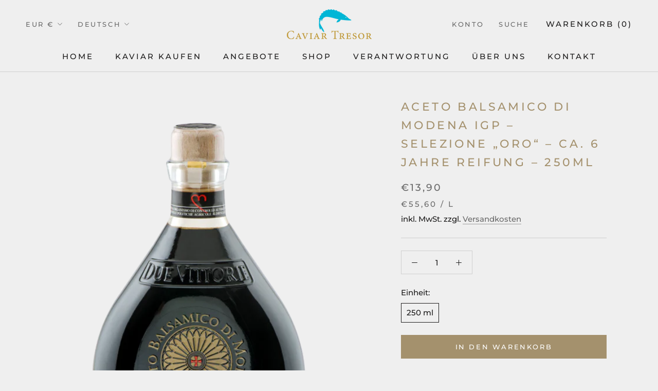

--- FILE ---
content_type: text/html; charset=utf-8
request_url: https://caviartresor.de/products/aceto-balsamico-oro
body_size: 35163
content:















<!doctype html>

<html class="no-js" lang="de">
  <head>
	<script id="pandectes-rules">   /* PANDECTES-GDPR: DO NOT MODIFY AUTO GENERATED CODE OF THIS SCRIPT */      window.PandectesSettings = {"store":{"id":58837958840,"plan":"basic","theme":"Caviar Tresor","primaryLocale":"de","adminMode":false,"headless":false,"storefrontRootDomain":"","checkoutRootDomain":"","storefrontAccessToken":""},"tsPublished":1724848861,"declaration":{"showPurpose":false,"showProvider":false,"declIntroText":"Wir verwenden Cookies, um die Funktionalität der Website zu optimieren, die Leistung zu analysieren und Ihnen ein personalisiertes Erlebnis zu bieten. Einige Cookies sind für den ordnungsgemäßen Betrieb der Website unerlässlich. Diese Cookies können nicht deaktiviert werden. In diesem Fenster können Sie Ihre Präferenzen für Cookies verwalten.","showDateGenerated":true},"language":{"languageMode":"Single","fallbackLanguage":"de","languageDetection":"browser","languagesSupported":[]},"texts":{"managed":{"headerText":{"de":"Wir respektieren Ihre Privatsphäre"},"consentText":{"de":"Wir verwenden Cookies, um die notwendige Seitenfunktionalität zu gewährleisten und das Benutzererlebnis zu verbessern. Mit der Nutzung unserer Website stimmen Sie unserer Datenschutzerklärung und unseren Cookie-Richtlinien zu"},"dismissButtonText":{"de":"Okay"},"linkText":{"de":"Mehr erfahren"},"imprintText":{"de":"Impressum"},"preferencesButtonText":{"de":"Einstellungen"},"allowButtonText":{"de":"Annehmen"},"denyButtonText":{"de":"Ablehnen"},"leaveSiteButtonText":{"de":"Diese Seite verlassen"},"cookiePolicyText":{"de":"Cookie-Richtlinie"},"preferencesPopupTitleText":{"de":"Einwilligungseinstellungen verwalten"},"preferencesPopupIntroText":{"de":"Wir verwenden Cookies, um die Funktionalität der Website zu optimieren, die Leistung zu analysieren und Ihnen ein personalisiertes Erlebnis zu bieten. Einige Cookies sind für den ordnungsgemäßen Betrieb der Website unerlässlich. Diese Cookies können nicht deaktiviert werden. In diesem Fenster können Sie Ihre Präferenzen für Cookies verwalten."},"preferencesPopupCloseButtonText":{"de":"Schließen"},"preferencesPopupAcceptAllButtonText":{"de":"Alles Akzeptieren"},"preferencesPopupRejectAllButtonText":{"de":"Alles ablehnen"},"preferencesPopupSaveButtonText":{"de":"Auswahl speichern"},"accessSectionTitleText":{"de":"Datenübertragbarkeit"},"accessSectionParagraphText":{"de":"Sie haben das Recht, jederzeit auf Ihre Daten zuzugreifen."},"rectificationSectionTitleText":{"de":"Datenberichtigung"},"rectificationSectionParagraphText":{"de":"Sie haben das Recht, die Aktualisierung Ihrer Daten zu verlangen, wann immer Sie dies für angemessen halten."},"erasureSectionTitleText":{"de":"Recht auf Löschung"},"erasureSectionParagraphText":{"de":"Sie haben das Recht, die Löschung aller Ihrer Daten zu verlangen. Danach können Sie nicht mehr auf Ihr Konto zugreifen."},"declIntroText":{"de":"Wir verwenden Cookies, um die Funktionalität der Website zu optimieren, die Leistung zu analysieren und Ihnen ein personalisiertes Erlebnis zu bieten. Einige Cookies sind für den ordnungsgemäßen Betrieb der Website unerlässlich. Diese Cookies können nicht deaktiviert werden. In diesem Fenster können Sie Ihre Präferenzen für Cookies verwalten."}},"categories":{"strictlyNecessaryCookiesTitleText":{"de":"Unbedingt erforderlich"},"functionalityCookiesTitleText":{"de":"Funktionale Cookies"},"performanceCookiesTitleText":{"de":"Performance-Cookies"},"targetingCookiesTitleText":{"de":"Targeting-Cookies"},"unclassifiedCookiesTitleText":{"de":"Unklassifizierte Cookies"},"strictlyNecessaryCookiesDescriptionText":{"de":"Diese Cookies sind unerlässlich, damit Sie sich auf der Website bewegen und ihre Funktionen nutzen können, z. B. den Zugriff auf sichere Bereiche der Website. Ohne diese Cookies kann die Website nicht richtig funktionieren."},"functionalityCookiesDescriptionText":{"de":"Diese Cookies ermöglichen es der Website, verbesserte Funktionalität und Personalisierung bereitzustellen. Sie können von uns oder von Drittanbietern gesetzt werden, deren Dienste wir auf unseren Seiten hinzugefügt haben. Wenn Sie diese Cookies nicht zulassen, funktionieren einige oder alle dieser Dienste möglicherweise nicht richtig."},"performanceCookiesDescriptionText":{"de":"Diese Cookies ermöglichen es uns, die Leistung unserer Website zu überwachen und zu verbessern. Sie ermöglichen es uns beispielsweise, Besuche zu zählen, Verkehrsquellen zu identifizieren und zu sehen, welche Teile der Website am beliebtesten sind."},"targetingCookiesDescriptionText":{"de":"Diese Cookies können von unseren Werbepartnern über unsere Website gesetzt werden. Sie können von diesen Unternehmen verwendet werden, um ein Profil Ihrer Interessen zu erstellen und Ihnen relevante Werbung auf anderen Websites anzuzeigen. Sie speichern keine direkten personenbezogenen Daten, sondern basieren auf der eindeutigen Identifizierung Ihres Browsers und Ihres Internetgeräts. Wenn Sie diese Cookies nicht zulassen, erleben Sie weniger zielgerichtete Werbung."},"unclassifiedCookiesDescriptionText":{"de":"Unklassifizierte Cookies sind Cookies, die wir gerade zusammen mit den Anbietern einzelner Cookies klassifizieren."}},"auto":{"declName":{"de":"Name"},"declPath":{"de":"Weg"},"declType":{"de":"Typ"},"declDomain":{"de":"Domain"},"declPurpose":{"de":"Zweck"},"declProvider":{"de":"Anbieter"},"declRetention":{"de":"Speicherdauer"},"declFirstParty":{"de":"Erstanbieter"},"declThirdParty":{"de":"Drittanbieter"},"declSeconds":{"de":"Sekunden"},"declMinutes":{"de":"Minuten"},"declHours":{"de":"Std."},"declDays":{"de":"Tage"},"declMonths":{"de":"Monate"},"declYears":{"de":"Jahre"},"declSession":{"de":"Sitzung"},"cookiesDetailsText":{"de":"Cookie-Details"},"preferencesPopupAlwaysAllowedText":{"de":"Immer erlaubt"},"submitButton":{"de":"einreichen"},"submittingButton":{"de":"Senden..."},"cancelButton":{"de":"Abbrechen"},"guestsSupportInfoText":{"de":"Bitte loggen Sie sich mit Ihrem Kundenkonto ein, um fortzufahren."},"guestsSupportEmailPlaceholder":{"de":"E-Mail-Addresse"},"guestsSupportEmailValidationError":{"de":"Email ist ungültig"},"guestsSupportEmailSuccessTitle":{"de":"Vielen Dank für die Anfrage"},"guestsSupportEmailFailureTitle":{"de":"Ein Problem ist aufgetreten"},"guestsSupportEmailSuccessMessage":{"de":"Wenn Sie als Kunde dieses Shops registriert sind, erhalten Sie in Kürze eine E-Mail mit Anweisungen zum weiteren Vorgehen."},"guestsSupportEmailFailureMessage":{"de":"Ihre Anfrage wurde nicht übermittelt. Bitte versuchen Sie es erneut und wenn das Problem weiterhin besteht, wenden Sie sich an den Shop-Inhaber, um Hilfe zu erhalten."},"confirmationSuccessTitle":{"de":"Ihre Anfrage wurde bestätigt"},"confirmationFailureTitle":{"de":"Ein Problem ist aufgetreten"},"confirmationSuccessMessage":{"de":"Wir werden uns in Kürze zu Ihrem Anliegen bei Ihnen melden."},"confirmationFailureMessage":{"de":"Ihre Anfrage wurde nicht bestätigt. Bitte versuchen Sie es erneut und wenn das Problem weiterhin besteht, wenden Sie sich an den Ladenbesitzer, um Hilfe zu erhalten"},"consentSectionTitleText":{"de":"Ihre Cookie-Einwilligung"},"consentSectionNoConsentText":{"de":"Sie haben der Cookie-Richtlinie dieser Website nicht zugestimmt."},"consentSectionConsentedText":{"de":"Sie haben der Cookie-Richtlinie dieser Website zugestimmt am"},"consentStatus":{"de":"Einwilligungspräferenz"},"consentDate":{"de":"Zustimmungsdatum"},"consentId":{"de":"Einwilligungs-ID"},"consentSectionChangeConsentActionText":{"de":"Einwilligungspräferenz ändern"},"accessSectionGDPRRequestsActionText":{"de":"Anfragen betroffener Personen"},"accessSectionAccountInfoActionText":{"de":"persönliche Daten"},"accessSectionOrdersRecordsActionText":{"de":"Aufträge"},"accessSectionDownloadReportActionText":{"de":"Alle Daten anfordern"},"rectificationCommentPlaceholder":{"de":"Beschreiben Sie, was Sie aktualisieren möchten"},"rectificationCommentValidationError":{"de":"Kommentar ist erforderlich"},"rectificationSectionEditAccountActionText":{"de":"Aktualisierung anfordern"},"erasureSectionRequestDeletionActionText":{"de":"Löschung personenbezogener Daten anfordern"}}},"library":{"previewMode":false,"fadeInTimeout":0,"defaultBlocked":7,"showLink":true,"showImprintLink":true,"showGoogleLink":false,"enabled":true,"cookie":{"name":"_pandectes_gdpr","expiryDays":365,"secure":true,"domain":""},"dismissOnScroll":false,"dismissOnWindowClick":false,"dismissOnTimeout":false,"palette":{"popup":{"background":"#FFFFFF","backgroundForCalculations":{"a":1,"b":255,"g":255,"r":255},"text":"#5C5C5C"},"button":{"background":"#A4916D","backgroundForCalculations":{"a":1,"b":109,"g":145,"r":164},"text":"#FFFFFF","textForCalculation":{"a":1,"b":255,"g":255,"r":255},"border":"transparent"}},"content":{"href":"https://caviartresor.myshopify.com/policies/privacy-policy","imprintHref":"/","close":"&#10005;","target":"","logo":""},"window":"<div role=\"dialog\" aria-live=\"polite\" aria-label=\"cookieconsent\" aria-describedby=\"cookieconsent:desc\" id=\"pandectes-banner\" class=\"cc-window-wrapper cc-popup-wrapper\"><div class=\"pd-cookie-banner-window cc-window {{classes}}\"><!--googleoff: all-->{{children}}<!--googleon: all--></div></div>","compliance":{"opt-both":"<div class=\"cc-compliance cc-highlight\">{{deny}}{{allow}}</div>"},"type":"opt-both","layouts":{"basic":"{{messagelink}}{{compliance}}{{close}}"},"position":"popup","theme":"edgeless","revokable":true,"animateRevokable":false,"revokableReset":false,"revokableLogoUrl":"https://cdn.shopify.com/s/files/1/0588/3795/8840/t/5/assets/pandectes-reopen-logo.png?v=1724838633","revokablePlacement":"bottom-left","revokableMarginHorizontal":15,"revokableMarginVertical":15,"static":false,"autoAttach":true,"hasTransition":true,"blacklistPage":[""],"elements":{"close":"<button aria-label=\"dismiss cookie message\" type=\"button\" tabindex=\"0\" class=\"cc-close\">{{close}}</button>","dismiss":"<button aria-label=\"dismiss cookie message\" type=\"button\" tabindex=\"0\" class=\"cc-btn cc-btn-decision cc-dismiss\">{{dismiss}}</button>","allow":"<button aria-label=\"allow cookies\" type=\"button\" tabindex=\"0\" class=\"cc-btn cc-btn-decision cc-allow\">{{allow}}</button>","deny":"<button aria-label=\"deny cookies\" type=\"button\" tabindex=\"0\" class=\"cc-btn cc-btn-decision cc-deny\">{{deny}}</button>","preferences":"<button aria-label=\"settings cookies\" tabindex=\"0\" type=\"button\" class=\"cc-btn cc-settings\" onclick=\"Pandectes.fn.openPreferences()\">{{preferences}}</button>"}},"geolocation":{"auOnly":false,"brOnly":false,"caOnly":false,"chOnly":false,"euOnly":false,"jpOnly":false,"nzOnly":false,"thOnly":false,"zaOnly":false,"canadaOnly":false,"globalVisibility":true},"dsr":{"guestsSupport":false,"accessSectionDownloadReportAuto":false},"banner":{"resetTs":1724839197,"extraCss":"        .cc-banner-logo {max-width: 24em!important;}    @media(min-width: 768px) {.cc-window.cc-floating{max-width: 24em!important;width: 24em!important;}}    .cc-message, .pd-cookie-banner-window .cc-header, .cc-logo {text-align: center}    .cc-window-wrapper{z-index: 2147483647;-webkit-transition: opacity 1s ease;  transition: opacity 1s ease;}    .cc-window{z-index: 2147483647;font-size: 13px!important;font-family: inherit;}    .pd-cookie-banner-window .cc-header{font-size: 13px!important;font-family: inherit;}    .pd-cp-ui{font-family: inherit; background-color: #FFFFFF;color:#5C5C5C;}    button.pd-cp-btn, a.pd-cp-btn{background-color:#A4916D;color:#FFFFFF!important;}    input + .pd-cp-preferences-slider{background-color: rgba(92, 92, 92, 0.3)}    .pd-cp-scrolling-section::-webkit-scrollbar{background-color: rgba(92, 92, 92, 0.3)}    input:checked + .pd-cp-preferences-slider{background-color: rgba(92, 92, 92, 1)}    .pd-cp-scrolling-section::-webkit-scrollbar-thumb {background-color: rgba(92, 92, 92, 1)}    .pd-cp-ui-close{color:#5C5C5C;}    .pd-cp-preferences-slider:before{background-color: #FFFFFF}    .pd-cp-title:before {border-color: #5C5C5C!important}    .pd-cp-preferences-slider{background-color:#5C5C5C}    .pd-cp-toggle{color:#5C5C5C!important}    @media(max-width:699px) {.pd-cp-ui-close-top svg {fill: #5C5C5C}}    .pd-cp-toggle:hover,.pd-cp-toggle:visited,.pd-cp-toggle:active{color:#5C5C5C!important}    .pd-cookie-banner-window {box-shadow: 0 0 18px rgb(0 0 0 / 20%);}  ","customJavascript":{"useButtons":true},"showPoweredBy":false,"revokableTrigger":false,"hybridStrict":false,"cookiesBlockedByDefault":"7","isActive":true,"implicitSavePreferences":false,"cookieIcon":false,"blockBots":false,"showCookiesDetails":true,"hasTransition":true,"blockingPage":false,"showOnlyLandingPage":false,"leaveSiteUrl":"https://www.google.com","linkRespectStoreLang":false},"cookies":{"0":[{"name":"secure_customer_sig","type":"http","domain":"caviartresor.de","path":"/","provider":"Shopify","firstParty":true,"retention":"1 year(s)","expires":1,"unit":"declYears","purpose":{"de":"Wird im Zusammenhang mit dem Kundenlogin verwendet."}},{"name":"localization","type":"http","domain":"caviartresor.de","path":"/","provider":"Shopify","firstParty":true,"retention":"1 year(s)","expires":1,"unit":"declYears","purpose":{"de":"Lokalisierung von Shopify-Shops"}},{"name":"cart_currency","type":"http","domain":"caviartresor.de","path":"/","provider":"Shopify","firstParty":true,"retention":"2 ","expires":2,"unit":"declSession","purpose":{"de":"Das Cookie ist für die sichere Checkout- und Zahlungsfunktion auf der Website erforderlich. Diese Funktion wird von shopify.com bereitgestellt."}},{"name":"_tracking_consent","type":"http","domain":".caviartresor.de","path":"/","provider":"Shopify","firstParty":true,"retention":"1 year(s)","expires":1,"unit":"declYears","purpose":{"de":"Tracking-Einstellungen."}},{"name":"_cmp_a","type":"http","domain":".caviartresor.de","path":"/","provider":"Shopify","firstParty":true,"retention":"1 day(s)","expires":1,"unit":"declDays","purpose":{"de":"Wird zum Verwalten der Datenschutzeinstellungen des Kunden verwendet."}},{"name":"keep_alive","type":"http","domain":"caviartresor.de","path":"/","provider":"Shopify","firstParty":true,"retention":"30 minute(s)","expires":30,"unit":"declMinutes","purpose":{"de":"Wird im Zusammenhang mit der Käuferlokalisierung verwendet."}},{"name":"_shopify_essential","type":"http","domain":"caviartresor.de","path":"/","provider":"Shopify","firstParty":true,"retention":"1 year(s)","expires":1,"unit":"declYears","purpose":{"de":"Wird auf der Kontenseite verwendet."}},{"name":"wpm-test-cookie","type":"http","domain":"caviartresor.de","path":"/","provider":"Shopify","firstParty":true,"retention":"Session","expires":1,"unit":"declSeconds","purpose":{"de":"Used to ensure our systems are working correctly."}},{"name":"wpm-test-cookie","type":"http","domain":"de","path":"/","provider":"Shopify","firstParty":false,"retention":"Session","expires":1,"unit":"declSeconds","purpose":{"de":"Used to ensure our systems are working correctly."}}],"1":[],"2":[{"name":"_orig_referrer","type":"http","domain":".caviartresor.de","path":"/","provider":"Shopify","firstParty":true,"retention":"2 ","expires":2,"unit":"declSession","purpose":{"de":"Verfolgt Zielseiten."}},{"name":"_landing_page","type":"http","domain":".caviartresor.de","path":"/","provider":"Shopify","firstParty":true,"retention":"2 ","expires":2,"unit":"declSession","purpose":{"de":"Verfolgt Zielseiten."}},{"name":"__cf_bm","type":"http","domain":".cites.org","path":"/","provider":"CloudFlare","firstParty":false,"retention":"30 minute(s)","expires":30,"unit":"declMinutes","purpose":{"de":"Wird verwendet, um eingehenden Datenverkehr zu verwalten, der den mit Bots verbundenen Kriterien entspricht."}},{"name":"_shopify_s","type":"http","domain":"de","path":"/","provider":"Shopify","firstParty":false,"retention":"Session","expires":1,"unit":"declSeconds","purpose":{"de":"Shopify-Analysen."}},{"name":"_shopify_s","type":"http","domain":"caviartresor.de","path":"/","provider":"Shopify","firstParty":true,"retention":"Session","expires":1,"unit":"declSeconds","purpose":{"de":"Shopify-Analysen."}},{"name":"_shopify_y","type":"http","domain":".caviartresor.de","path":"/","provider":"Shopify","firstParty":true,"retention":"1 year(s)","expires":1,"unit":"declYears","purpose":{"de":"Shopify-Analysen."}},{"name":"_shopify_sa_t","type":"http","domain":".caviartresor.de","path":"/","provider":"Shopify","firstParty":true,"retention":"30 minute(s)","expires":30,"unit":"declMinutes","purpose":{"de":"Shopify-Analysen in Bezug auf Marketing und Empfehlungen."}},{"name":"_ga","type":"http","domain":".caviartresor.de","path":"/","provider":"Google","firstParty":true,"retention":"1 year(s)","expires":1,"unit":"declYears","purpose":{"de":"Cookie wird von Google Analytics mit unbekannter Funktionalität gesetzt"}},{"name":"_shopify_sa_p","type":"http","domain":".caviartresor.de","path":"/","provider":"Shopify","firstParty":true,"retention":"30 minute(s)","expires":30,"unit":"declMinutes","purpose":{"de":"Shopify-Analysen in Bezug auf Marketing und Empfehlungen."}},{"name":"_shopify_y","type":"http","domain":"de","path":"/","provider":"Shopify","firstParty":false,"retention":"Session","expires":1,"unit":"declSeconds","purpose":{"de":"Shopify-Analysen."}},{"name":"_boomr_clss","type":"html_local","domain":"https://caviartresor.de","path":"/","provider":"Shopify","firstParty":true,"retention":"Persistent","expires":1,"unit":"declYears","purpose":{"de":"Wird zur Überwachung und Optimierung der Leistung von Shopify-Shops verwendet."}},{"name":"_ga_C6KB4T7QZM","type":"http","domain":".caviartresor.de","path":"/","provider":"Google","firstParty":true,"retention":"1 year(s)","expires":1,"unit":"declYears","purpose":{"de":""}},{"name":"_ga_4V5VDMVGL1","type":"http","domain":".caviartresor.de","path":"/","provider":"Google","firstParty":true,"retention":"1 year(s)","expires":1,"unit":"declYears","purpose":{"de":""}}],"4":[{"name":"IDE","type":"http","domain":".doubleclick.net","path":"/","provider":"Google","firstParty":false,"retention":"1 year(s)","expires":1,"unit":"declYears","purpose":{"de":"Um die Aktionen der Besucher zu messen, nachdem sie sich durch eine Anzeige geklickt haben. Verfällt nach 1 Jahr."}},{"name":"_gcl_au","type":"http","domain":".caviartresor.de","path":"/","provider":"Google","firstParty":true,"retention":"3 month(s)","expires":3,"unit":"declMonths","purpose":{"de":"Cookie wird von Google Tag Manager platziert, um Conversions zu verfolgen."}}],"8":[{"name":"pagead/1p-user-list/#","type":"html_session","domain":"https://www.google.com","path":"/","provider":"Unknown","firstParty":false,"retention":"Session","expires":1,"unit":"declYears","purpose":{"de":""}},{"name":"ads/ga-audiences","type":"html_session","domain":"https://www.google.ie","path":"/","provider":"Unknown","firstParty":false,"retention":"Session","expires":1,"unit":"declYears","purpose":{"de":""}},{"name":"pagead/1p-user-list/#","type":"html_session","domain":"https://www.google.ie","path":"/","provider":"Unknown","firstParty":false,"retention":"Session","expires":1,"unit":"declYears","purpose":{"de":""}},{"name":"GDPR_legal_cookie","type":"html_local","domain":"https://caviartresor.de","path":"/","provider":"Unknown","firstParty":true,"retention":"Persistent","expires":1,"unit":"declYears","purpose":{"de":""}},{"name":"bc_tagManagerTasks","type":"html_local","domain":"https://caviartresor.de","path":"/","provider":"Unknown","firstParty":true,"retention":"Persistent","expires":1,"unit":"declYears","purpose":{"de":""}},{"name":"customCookies","type":"html_local","domain":"https://caviartresor.de","path":"/","provider":"Unknown","firstParty":true,"retention":"Persistent","expires":1,"unit":"declYears","purpose":{"de":""}},{"name":"bc_tagManagerData","type":"html_local","domain":"https://caviartresor.de","path":"/","provider":"Unknown","firstParty":true,"retention":"Persistent","expires":1,"unit":"declYears","purpose":{"de":""}},{"name":"BC_GDPR_CustomScriptForShop","type":"html_local","domain":"https://caviartresor.de","path":"/","provider":"Unknown","firstParty":true,"retention":"Persistent","expires":1,"unit":"declYears","purpose":{"de":""}},{"name":"BC_GDPR_2ce3a13160348f524c8cc9","type":"html_local","domain":"https://caviartresor.de","path":"/","provider":"Unknown","firstParty":true,"retention":"Persistent","expires":1,"unit":"declYears","purpose":{"de":""}},{"name":"_shg_visitor_details","type":"html_local","domain":"https://caviartresor.de","path":"/","provider":"Unknown","firstParty":true,"retention":"Persistent","expires":1,"unit":"declYears","purpose":{"de":""}},{"name":"_GDPR_VAL","type":"html_local","domain":"https://caviartresor.de","path":"/","provider":"Unknown","firstParty":true,"retention":"Persistent","expires":1,"unit":"declYears","purpose":{"de":""}},{"name":"session-storage-test","type":"html_session","domain":"https://caviartresor.de","path":"/","provider":"Unknown","firstParty":true,"retention":"Session","expires":1,"unit":"declYears","purpose":{"de":""}},{"name":"local-storage-test","type":"html_local","domain":"https://caviartresor.de","path":"/","provider":"Unknown","firstParty":true,"retention":"Persistent","expires":1,"unit":"declYears","purpose":{"de":""}}]},"blocker":{"isActive":false,"googleConsentMode":{"id":"","analyticsId":"","adwordsId":"","isActive":false,"adStorageCategory":4,"analyticsStorageCategory":2,"personalizationStorageCategory":1,"functionalityStorageCategory":1,"customEvent":false,"securityStorageCategory":0,"redactData":false,"urlPassthrough":false,"dataLayerProperty":"dataLayer","waitForUpdate":0,"useNativeChannel":false},"facebookPixel":{"id":"","isActive":false,"ldu":false},"microsoft":{"isActive":false,"uetTags":""},"rakuten":{"isActive":false,"cmp":false,"ccpa":false},"klaviyoIsActive":false,"gpcIsActive":false,"defaultBlocked":7,"patterns":{"whiteList":[],"blackList":{"1":[],"2":[],"4":[],"8":[]},"iframesWhiteList":[],"iframesBlackList":{"1":[],"2":[],"4":[],"8":[]},"beaconsWhiteList":[],"beaconsBlackList":{"1":[],"2":[],"4":[],"8":[]}}}}      !function(){"use strict";window.PandectesRules=window.PandectesRules||{},window.PandectesRules.manualBlacklist={1:[],2:[],4:[]},window.PandectesRules.blacklistedIFrames={1:[],2:[],4:[]},window.PandectesRules.blacklistedCss={1:[],2:[],4:[]},window.PandectesRules.blacklistedBeacons={1:[],2:[],4:[]};var e="javascript/blocked";function t(e){return new RegExp(e.replace(/[/\\.+?$()]/g,"\\$&").replace("*","(.*)"))}var n=function(e){var t=arguments.length>1&&void 0!==arguments[1]?arguments[1]:"log";new URLSearchParams(window.location.search).get("log")&&console[t]("PandectesRules: ".concat(e))};function a(e){var t=document.createElement("script");t.async=!0,t.src=e,document.head.appendChild(t)}function r(e,t){(null==t||t>e.length)&&(t=e.length);for(var n=0,a=Array(t);n<t;n++)a[n]=e[n];return a}function o(e,t,n){return(t=function(e){var t=function(e,t){if("object"!=typeof e||!e)return e;var n=e[Symbol.toPrimitive];if(void 0!==n){var a=n.call(e,t||"default");if("object"!=typeof a)return a;throw new TypeError("@@toPrimitive must return a primitive value.")}return("string"===t?String:Number)(e)}(e,"string");return"symbol"==typeof t?t:t+""}(t))in e?Object.defineProperty(e,t,{value:n,enumerable:!0,configurable:!0,writable:!0}):e[t]=n,e}function i(e,t){var n=Object.keys(e);if(Object.getOwnPropertySymbols){var a=Object.getOwnPropertySymbols(e);t&&(a=a.filter((function(t){return Object.getOwnPropertyDescriptor(e,t).enumerable}))),n.push.apply(n,a)}return n}function s(e){for(var t=1;t<arguments.length;t++){var n=null!=arguments[t]?arguments[t]:{};t%2?i(Object(n),!0).forEach((function(t){o(e,t,n[t])})):Object.getOwnPropertyDescriptors?Object.defineProperties(e,Object.getOwnPropertyDescriptors(n)):i(Object(n)).forEach((function(t){Object.defineProperty(e,t,Object.getOwnPropertyDescriptor(n,t))}))}return e}function c(e,t){return function(e){if(Array.isArray(e))return e}(e)||function(e,t){var n=null==e?null:"undefined"!=typeof Symbol&&e[Symbol.iterator]||e["@@iterator"];if(null!=n){var a,r,o,i,s=[],c=!0,l=!1;try{if(o=(n=n.call(e)).next,0===t){if(Object(n)!==n)return;c=!1}else for(;!(c=(a=o.call(n)).done)&&(s.push(a.value),s.length!==t);c=!0);}catch(e){l=!0,r=e}finally{try{if(!c&&null!=n.return&&(i=n.return(),Object(i)!==i))return}finally{if(l)throw r}}return s}}(e,t)||d(e,t)||function(){throw new TypeError("Invalid attempt to destructure non-iterable instance.\nIn order to be iterable, non-array objects must have a [Symbol.iterator]() method.")}()}function l(e){return function(e){if(Array.isArray(e))return r(e)}(e)||function(e){if("undefined"!=typeof Symbol&&null!=e[Symbol.iterator]||null!=e["@@iterator"])return Array.from(e)}(e)||d(e)||function(){throw new TypeError("Invalid attempt to spread non-iterable instance.\nIn order to be iterable, non-array objects must have a [Symbol.iterator]() method.")}()}function d(e,t){if(e){if("string"==typeof e)return r(e,t);var n={}.toString.call(e).slice(8,-1);return"Object"===n&&e.constructor&&(n=e.constructor.name),"Map"===n||"Set"===n?Array.from(e):"Arguments"===n||/^(?:Ui|I)nt(?:8|16|32)(?:Clamped)?Array$/.test(n)?r(e,t):void 0}}var u=window.PandectesRulesSettings||window.PandectesSettings,f=!(void 0===window.dataLayer||!Array.isArray(window.dataLayer)||!window.dataLayer.some((function(e){return"pandectes_full_scan"===e.event}))),g=function(){var e,t=arguments.length>0&&void 0!==arguments[0]?arguments[0]:"_pandectes_gdpr",n=("; "+document.cookie).split("; "+t+"=");if(n.length<2)e={};else{var a=n.pop().split(";");e=window.atob(a.shift())}var r=function(e){try{return JSON.parse(e)}catch(e){return!1}}(e);return!1!==r?r:e}(),p=u.banner.isActive,h=u.blocker,y=h.defaultBlocked,v=h.patterns,w=g&&null!==g.preferences&&void 0!==g.preferences?g.preferences:null,m=f?0:p?null===w?y:w:0,b={1:!(1&m),2:!(2&m),4:!(4&m)},k=v.blackList,_=v.whiteList,S=v.iframesBlackList,L=v.iframesWhiteList,C=v.beaconsBlackList,A=v.beaconsWhiteList,P={blackList:[],whiteList:[],iframesBlackList:{1:[],2:[],4:[],8:[]},iframesWhiteList:[],beaconsBlackList:{1:[],2:[],4:[],8:[]},beaconsWhiteList:[]};[1,2,4].map((function(e){var n;b[e]||((n=P.blackList).push.apply(n,l(k[e].length?k[e].map(t):[])),P.iframesBlackList[e]=S[e].length?S[e].map(t):[],P.beaconsBlackList[e]=C[e].length?C[e].map(t):[])})),P.whiteList=_.length?_.map(t):[],P.iframesWhiteList=L.length?L.map(t):[],P.beaconsWhiteList=A.length?A.map(t):[];var O={scripts:[],iframes:{1:[],2:[],4:[]},beacons:{1:[],2:[],4:[]},css:{1:[],2:[],4:[]}},E=function(t,n){return t&&(!n||n!==e)&&(!P.blackList||P.blackList.some((function(e){return e.test(t)})))&&(!P.whiteList||P.whiteList.every((function(e){return!e.test(t)})))},B=function(e,t){var n=P.iframesBlackList[t],a=P.iframesWhiteList;return e&&(!n||n.some((function(t){return t.test(e)})))&&(!a||a.every((function(t){return!t.test(e)})))},I=function(e,t){var n=P.beaconsBlackList[t],a=P.beaconsWhiteList;return e&&(!n||n.some((function(t){return t.test(e)})))&&(!a||a.every((function(t){return!t.test(e)})))},j=new MutationObserver((function(e){for(var t=0;t<e.length;t++)for(var n=e[t].addedNodes,a=0;a<n.length;a++){var r=n[a],o=r.dataset&&r.dataset.cookiecategory;if(1===r.nodeType&&"LINK"===r.tagName){var i=r.dataset&&r.dataset.href;if(i&&o)switch(o){case"functionality":case"C0001":O.css[1].push(i);break;case"performance":case"C0002":O.css[2].push(i);break;case"targeting":case"C0003":O.css[4].push(i)}}}})),T=new MutationObserver((function(t){for(var a=0;a<t.length;a++)for(var r=t[a].addedNodes,o=function(){var t=r[i],a=t.src||t.dataset&&t.dataset.src,o=t.dataset&&t.dataset.cookiecategory;if(1===t.nodeType&&"IFRAME"===t.tagName){if(a){var s=!1;B(a,1)||"functionality"===o||"C0001"===o?(s=!0,O.iframes[1].push(a)):B(a,2)||"performance"===o||"C0002"===o?(s=!0,O.iframes[2].push(a)):(B(a,4)||"targeting"===o||"C0003"===o)&&(s=!0,O.iframes[4].push(a)),s&&(t.removeAttribute("src"),t.setAttribute("data-src",a))}}else if(1===t.nodeType&&"IMG"===t.tagName){if(a){var c=!1;I(a,1)?(c=!0,O.beacons[1].push(a)):I(a,2)?(c=!0,O.beacons[2].push(a)):I(a,4)&&(c=!0,O.beacons[4].push(a)),c&&(t.removeAttribute("src"),t.setAttribute("data-src",a))}}else if(1===t.nodeType&&"SCRIPT"===t.tagName){var l=t.type,d=!1;if(E(a,l)?(n("rule blocked: ".concat(a)),d=!0):a&&o?n("manually blocked @ ".concat(o,": ").concat(a)):o&&n("manually blocked @ ".concat(o,": inline code")),d){O.scripts.push([t,l]),t.type=e;var u=function(n){t.getAttribute("type")===e&&n.preventDefault(),t.removeEventListener("beforescriptexecute",u)};t.addEventListener("beforescriptexecute",u),t.parentElement&&t.parentElement.removeChild(t)}}},i=0;i<r.length;i++)o()})),R=document.createElement,D={src:Object.getOwnPropertyDescriptor(HTMLScriptElement.prototype,"src"),type:Object.getOwnPropertyDescriptor(HTMLScriptElement.prototype,"type")};window.PandectesRules.unblockCss=function(e){var t=O.css[e]||[];t.length&&n("Unblocking CSS for ".concat(e)),t.forEach((function(e){var t=document.querySelector('link[data-href^="'.concat(e,'"]'));t.removeAttribute("data-href"),t.href=e})),O.css[e]=[]},window.PandectesRules.unblockIFrames=function(e){var t=O.iframes[e]||[];t.length&&n("Unblocking IFrames for ".concat(e)),P.iframesBlackList[e]=[],t.forEach((function(e){var t=document.querySelector('iframe[data-src^="'.concat(e,'"]'));t.removeAttribute("data-src"),t.src=e})),O.iframes[e]=[]},window.PandectesRules.unblockBeacons=function(e){var t=O.beacons[e]||[];t.length&&n("Unblocking Beacons for ".concat(e)),P.beaconsBlackList[e]=[],t.forEach((function(e){var t=document.querySelector('img[data-src^="'.concat(e,'"]'));t.removeAttribute("data-src"),t.src=e})),O.beacons[e]=[]},window.PandectesRules.unblockInlineScripts=function(e){var t=1===e?"functionality":2===e?"performance":"targeting",a=document.querySelectorAll('script[type="javascript/blocked"][data-cookiecategory="'.concat(t,'"]'));n("unblockInlineScripts: ".concat(a.length," in ").concat(t)),a.forEach((function(e){var t=document.createElement("script");t.type="text/javascript",e.hasAttribute("src")?t.src=e.getAttribute("src"):t.textContent=e.textContent,document.head.appendChild(t),e.parentNode.removeChild(e)}))},window.PandectesRules.unblockInlineCss=function(e){var t=1===e?"functionality":2===e?"performance":"targeting",a=document.querySelectorAll('link[data-cookiecategory="'.concat(t,'"]'));n("unblockInlineCss: ".concat(a.length," in ").concat(t)),a.forEach((function(e){e.href=e.getAttribute("data-href")}))},window.PandectesRules.unblock=function(e){e.length<1?(P.blackList=[],P.whiteList=[],P.iframesBlackList=[],P.iframesWhiteList=[]):(P.blackList&&(P.blackList=P.blackList.filter((function(t){return e.every((function(e){return"string"==typeof e?!t.test(e):e instanceof RegExp?t.toString()!==e.toString():void 0}))}))),P.whiteList&&(P.whiteList=[].concat(l(P.whiteList),l(e.map((function(e){if("string"==typeof e){var n=".*"+t(e)+".*";if(P.whiteList.every((function(e){return e.toString()!==n.toString()})))return new RegExp(n)}else if(e instanceof RegExp&&P.whiteList.every((function(t){return t.toString()!==e.toString()})))return e;return null})).filter(Boolean)))));var a=0;l(O.scripts).forEach((function(e,t){var n=c(e,2),r=n[0],o=n[1];if(function(e){var t=e.getAttribute("src");return P.blackList&&P.blackList.every((function(e){return!e.test(t)}))||P.whiteList&&P.whiteList.some((function(e){return e.test(t)}))}(r)){for(var i=document.createElement("script"),s=0;s<r.attributes.length;s++){var l=r.attributes[s];"src"!==l.name&&"type"!==l.name&&i.setAttribute(l.name,r.attributes[s].value)}i.setAttribute("src",r.src),i.setAttribute("type",o||"application/javascript"),document.head.appendChild(i),O.scripts.splice(t-a,1),a++}})),0==P.blackList.length&&0===P.iframesBlackList[1].length&&0===P.iframesBlackList[2].length&&0===P.iframesBlackList[4].length&&0===P.beaconsBlackList[1].length&&0===P.beaconsBlackList[2].length&&0===P.beaconsBlackList[4].length&&(n("Disconnecting observers"),T.disconnect(),j.disconnect())};var N=u.store,x=N.adminMode,U=N.headless,z=N.storefrontRootDomain,M=N.checkoutRootDomain,q=N.storefrontAccessToken,F=u.banner.isActive,W=u.blocker.defaultBlocked;F&&function(e){if(window.Shopify&&window.Shopify.customerPrivacy)e();else{var t=null;window.Shopify&&window.Shopify.loadFeatures&&window.Shopify.trackingConsent?e():t=setInterval((function(){window.Shopify&&window.Shopify.loadFeatures&&(clearInterval(t),window.Shopify.loadFeatures([{name:"consent-tracking-api",version:"0.1"}],(function(t){t?n("Shopify.customerPrivacy API - failed to load"):(n("shouldShowBanner() -> ".concat(window.Shopify.trackingConsent.shouldShowBanner()," | saleOfDataRegion() -> ").concat(window.Shopify.trackingConsent.saleOfDataRegion())),e())})))}),10)}}((function(){!function(){var e=window.Shopify.trackingConsent;if(!1!==e.shouldShowBanner()||null!==w||7!==W)try{var t=x&&!(window.Shopify&&window.Shopify.AdminBarInjector),a={preferences:!(1&m)||f||t,analytics:!(2&m)||f||t,marketing:!(4&m)||f||t};U&&(a.headlessStorefront=!0,a.storefrontRootDomain=null!=z&&z.length?z:window.location.hostname,a.checkoutRootDomain=null!=M&&M.length?M:"checkout.".concat(window.location.hostname),a.storefrontAccessToken=null!=q&&q.length?q:""),e.firstPartyMarketingAllowed()===a.marketing&&e.analyticsProcessingAllowed()===a.analytics&&e.preferencesProcessingAllowed()===a.preferences||e.setTrackingConsent(a,(function(e){e&&e.error?n("Shopify.customerPrivacy API - failed to setTrackingConsent"):n("setTrackingConsent(".concat(JSON.stringify(a),")"))}))}catch(e){n("Shopify.customerPrivacy API - exception")}}(),function(){if(U){var e=window.Shopify.trackingConsent,t=e.currentVisitorConsent();if(navigator.globalPrivacyControl&&""===t.sale_of_data){var a={sale_of_data:!1,headlessStorefront:!0};a.storefrontRootDomain=null!=z&&z.length?z:window.location.hostname,a.checkoutRootDomain=null!=M&&M.length?M:"checkout.".concat(window.location.hostname),a.storefrontAccessToken=null!=q&&q.length?q:"",e.setTrackingConsent(a,(function(e){e&&e.error?n("Shopify.customerPrivacy API - failed to setTrackingConsent({".concat(JSON.stringify(a),")")):n("setTrackingConsent(".concat(JSON.stringify(a),")"))}))}}}()}));var H=["AT","BE","BG","HR","CY","CZ","DK","EE","FI","FR","DE","GR","HU","IE","IT","LV","LT","LU","MT","NL","PL","PT","RO","SK","SI","ES","SE","GB","LI","NO","IS"],G=u.banner,J=G.isActive,V=G.hybridStrict,K=u.geolocation,$=K.caOnly,Y=void 0!==$&&$,Z=K.euOnly,Q=void 0!==Z&&Z,X=K.brOnly,ee=void 0!==X&&X,te=K.jpOnly,ne=void 0!==te&&te,ae=K.thOnly,re=void 0!==ae&&ae,oe=K.chOnly,ie=void 0!==oe&&oe,se=K.zaOnly,ce=void 0!==se&&se,le=K.canadaOnly,de=void 0!==le&&le,ue=K.globalVisibility,fe=void 0===ue||ue,ge=u.blocker,pe=ge.defaultBlocked,he=void 0===pe?7:pe,ye=ge.googleConsentMode,ve=ye.isActive,we=ye.customEvent,me=ye.id,be=void 0===me?"":me,ke=ye.analyticsId,_e=void 0===ke?"":ke,Se=ye.adwordsId,Le=void 0===Se?"":Se,Ce=ye.redactData,Ae=ye.urlPassthrough,Pe=ye.adStorageCategory,Oe=ye.analyticsStorageCategory,Ee=ye.functionalityStorageCategory,Be=ye.personalizationStorageCategory,Ie=ye.securityStorageCategory,je=ye.dataLayerProperty,Te=void 0===je?"dataLayer":je,Re=ye.waitForUpdate,De=void 0===Re?0:Re,Ne=ye.useNativeChannel,xe=void 0!==Ne&&Ne;function Ue(){window[Te].push(arguments)}window[Te]=window[Te]||[];var ze,Me,qe={hasInitialized:!1,useNativeChannel:!1,ads_data_redaction:!1,url_passthrough:!1,data_layer_property:"dataLayer",storage:{ad_storage:"granted",ad_user_data:"granted",ad_personalization:"granted",analytics_storage:"granted",functionality_storage:"granted",personalization_storage:"granted",security_storage:"granted"}};if(J&&ve){var Fe=he&Pe?"denied":"granted",We=he&Oe?"denied":"granted",He=he&Ee?"denied":"granted",Ge=he&Be?"denied":"granted",Je=he&Ie?"denied":"granted";qe.hasInitialized=!0,qe.useNativeChannel=xe,qe.url_passthrough=Ae,qe.ads_data_redaction="denied"===Fe&&Ce,qe.storage.ad_storage=Fe,qe.storage.ad_user_data=Fe,qe.storage.ad_personalization=Fe,qe.storage.analytics_storage=We,qe.storage.functionality_storage=He,qe.storage.personalization_storage=Ge,qe.storage.security_storage=Je,qe.data_layer_property=Te||"dataLayer",qe.ads_data_redaction&&Ue("set","ads_data_redaction",qe.ads_data_redaction),qe.url_passthrough&&Ue("set","url_passthrough",qe.url_passthrough),function(){!1===xe?console.log("Pandectes: Google Consent Mode (av2)"):console.log("Pandectes: Google Consent Mode (av2nc)");var e=m!==he?{wait_for_update:De||500}:De?{wait_for_update:De}:{};fe&&!V?Ue("consent","default",s(s({},qe.storage),e)):(Ue("consent","default",s(s(s({},qe.storage),e),{},{region:[].concat(l(Q||V?H:[]),l(Y&&!V?["US-CA","US-VA","US-CT","US-UT","US-CO"]:[]),l(ee&&!V?["BR"]:[]),l(ne&&!V?["JP"]:[]),l(de&&!V?["CA"]:[]),l(re&&!V?["TH"]:[]),l(ie&&!V?["CH"]:[]),l(ce&&!V?["ZA"]:[]))})),Ue("consent","default",{ad_storage:"granted",ad_user_data:"granted",ad_personalization:"granted",analytics_storage:"granted",functionality_storage:"granted",personalization_storage:"granted",security_storage:"granted"}));if(null!==w){var t=m&Pe?"denied":"granted",n=m&Oe?"denied":"granted",r=m&Ee?"denied":"granted",o=m&Be?"denied":"granted",i=m&Ie?"denied":"granted";qe.storage.ad_storage=t,qe.storage.ad_user_data=t,qe.storage.ad_personalization=t,qe.storage.analytics_storage=n,qe.storage.functionality_storage=r,qe.storage.personalization_storage=o,qe.storage.security_storage=i,Ue("consent","update",qe.storage)}(be.length||_e.length||Le.length)&&(window[qe.data_layer_property].push({"pandectes.start":(new Date).getTime(),event:"pandectes-rules.min.js"}),(_e.length||Le.length)&&Ue("js",new Date));var c="https://www.googletagmanager.com";if(be.length){var d=be.split(",");window[qe.data_layer_property].push({"gtm.start":(new Date).getTime(),event:"gtm.js"});for(var u=0;u<d.length;u++){var f="dataLayer"!==qe.data_layer_property?"&l=".concat(qe.data_layer_property):"";a("".concat(c,"/gtm.js?id=").concat(d[u].trim()).concat(f))}}if(_e.length)for(var g=_e.split(","),p=0;p<g.length;p++){var h=g[p].trim();h.length&&(a("".concat(c,"/gtag/js?id=").concat(h)),Ue("config",h,{send_page_view:!1}))}if(Le.length)for(var y=Le.split(","),v=0;v<y.length;v++){var b=y[v].trim();b.length&&(a("".concat(c,"/gtag/js?id=").concat(b)),Ue("config",b,{allow_enhanced_conversions:!0}))}}()}J&&we&&(Me=7===(ze=m)?"deny":0===ze?"allow":"mixed",window[Te].push({event:"Pandectes_Consent_Update",pandectes_status:Me,pandectes_categories:{C0000:"allow",C0001:b[1]?"allow":"deny",C0002:b[2]?"allow":"deny",C0003:b[4]?"allow":"deny"}}));var Ve=u.blocker,Ke=Ve.klaviyoIsActive,$e=Ve.googleConsentMode.adStorageCategory;Ke&&window.addEventListener("PandectesEvent_OnConsent",(function(e){var t=e.detail.preferences;if(null!=t){var n=t&$e?"denied":"granted";void 0!==window.klaviyo&&window.klaviyo.isIdentified()&&window.klaviyo.push(["identify",{ad_personalization:n,ad_user_data:n}])}})),u.banner.revokableTrigger&&window.addEventListener("PandectesEvent_OnInitialize",(function(){document.querySelectorAll('[href*="#reopenBanner"]').forEach((function(e){e.onclick=function(e){e.preventDefault(),window.Pandectes.fn.revokeConsent()}}))}));var Ye=u.banner.isActive,Ze=u.blocker,Qe=Ze.defaultBlocked,Xe=void 0===Qe?7:Qe,et=Ze.microsoft,tt=et.isActive,nt=et.uetTags,at=et.dataLayerProperty,rt=void 0===at?"uetq":at,ot={hasInitialized:!1,data_layer_property:"uetq",storage:{ad_storage:"granted"}};if(window[rt]=window[rt]||[],tt&&ut("_uetmsdns","1",365),Ye&&tt){var it=4&Xe?"denied":"granted";if(ot.hasInitialized=!0,ot.storage.ad_storage=it,window[rt].push("consent","default",ot.storage),"granted"==it&&(ut("_uetmsdns","0",365),console.log("setting cookie")),null!==w){var st=4&m?"denied":"granted";ot.storage.ad_storage=st,window[rt].push("consent","update",ot.storage),"granted"===st&&ut("_uetmsdns","0",365)}if(nt.length)for(var ct=nt.split(","),lt=0;lt<ct.length;lt++)ct[lt].trim().length&&dt(ct[lt])}function dt(e){var t=document.createElement("script");t.type="text/javascript",t.src="//bat.bing.com/bat.js",t.onload=function(){var t={ti:e};t.q=window.uetq,window.uetq=new UET(t),window.uetq.push("consent","default",{ad_storage:"denied"}),window[rt].push("pageLoad")},document.head.appendChild(t)}function ut(e,t,n){var a=new Date;a.setTime(a.getTime()+24*n*60*60*1e3);var r="expires="+a.toUTCString();document.cookie="".concat(e,"=").concat(t,"; ").concat(r,"; path=/; secure; samesite=strict")}window.PandectesRules.gcm=qe;var ft=u.banner.isActive,gt=u.blocker.isActive;n("Prefs: ".concat(m," | Banner: ").concat(ft?"on":"off"," | Blocker: ").concat(gt?"on":"off"));var pt=null===w&&/\/checkouts\//.test(window.location.pathname);0!==m&&!1===f&&gt&&!pt&&(n("Blocker will execute"),document.createElement=function(){for(var t=arguments.length,n=new Array(t),a=0;a<t;a++)n[a]=arguments[a];if("script"!==n[0].toLowerCase())return R.bind?R.bind(document).apply(void 0,n):R;var r=R.bind(document).apply(void 0,n);try{Object.defineProperties(r,{src:s(s({},D.src),{},{set:function(t){E(t,r.type)&&D.type.set.call(this,e),D.src.set.call(this,t)}}),type:s(s({},D.type),{},{get:function(){var t=D.type.get.call(this);return t===e||E(this.src,t)?null:t},set:function(t){var n=E(r.src,r.type)?e:t;D.type.set.call(this,n)}})}),r.setAttribute=function(t,n){if("type"===t){var a=E(r.src,r.type)?e:n;D.type.set.call(r,a)}else"src"===t?(E(n,r.type)&&D.type.set.call(r,e),D.src.set.call(r,n)):HTMLScriptElement.prototype.setAttribute.call(r,t,n)}}catch(e){console.warn("Yett: unable to prevent script execution for script src ",r.src,".\n",'A likely cause would be because you are using a third-party browser extension that monkey patches the "document.createElement" function.')}return r},T.observe(document.documentElement,{childList:!0,subtree:!0}),j.observe(document.documentElement,{childList:!0,subtree:!0}))}();
</script>
	
	<!-- Google Tag Manager -->
<script>(function(w,d,s,l,i){w[l]=w[l]||[];w[l].push({'gtm.start':
new Date().getTime(),event:'gtm.js'});var f=d.getElementsByTagName(s)[0],
j=d.createElement(s),dl=l!='dataLayer'?'&l='+l:'';j.async=true;j.src=
'https://www.googletagmanager.com/gtm.js?id='+i+dl;f.parentNode.insertBefore(j,f);
})(window,document,'script','dataLayer','GTM-WPGPHB7T');</script>
<!-- End Google Tag Manager -->
 
    <meta charset="utf-8"> 
    <meta http-equiv="X-UA-Compatible" content="IE=edge,chrome=1">
    <meta name="viewport" content="width=device-width, initial-scale=1.0, height=device-height, minimum-scale=1.0, maximum-scale=1.0">
    <meta name="theme-color" content="">
    <meta name="google-site-verification" content="XI4E1-rMcboFaDaBHmRfr1o5pWzZnaocVfuXQwBBPBU" />
    <title>
      Aceto Balsamico di Modena IGP – Selezione „Oro“ – ca. 6 Jahre Reifung </title>
    </title>
    
    
<meta name="description" content="Die langsame Reifung ist eine wesentliche Voraussetzung für einen hochwertigen Balsamico-Essig. Diese Selezione „Oro“ des Hauses Due Vittorie basiert auf einer Auswahl länger gereifter Aceto Balsamico di Modena IGP. Der Essig reift laut Hersteller rund sechs Jahre in Holzfässern, wodurch er seine ausgewogene Harmonie z"><link rel="canonical" href="https://caviartresor.de/products/aceto-balsamico-oro"><link rel="shortcut icon" href="//caviartresor.de/cdn/shop/files/Fisch_96x.png?v=1693484670" type="image/png"><meta property="og:type" content="product">
  <meta property="og:title" content="Aceto Balsamico di Modena IGP – Selezione „Oro“ – ca. 6 Jahre Reifung – 250ml"><meta property="og:image" content="http://caviartresor.de/cdn/shop/products/aceto-balsamico.png?v=1630584007">
    <meta property="og:image:secure_url" content="https://caviartresor.de/cdn/shop/products/aceto-balsamico.png?v=1630584007">
    <meta property="og:image:width" content="600">
    <meta property="og:image:height" content="800"><meta property="product:price:amount" content="13,90">
  <meta property="product:price:currency" content="EUR"><meta property="og:description" content="Die langsame Reifung ist eine wesentliche Voraussetzung für einen hochwertigen Balsamico-Essig. Diese Selezione „Oro“ des Hauses Due Vittorie basiert auf einer Auswahl länger gereifter Aceto Balsamico di Modena IGP. Der Essig reift laut Hersteller rund sechs Jahre in Holzfässern, wodurch er seine ausgewogene Harmonie z"><meta property="og:url" content="https://caviartresor.de/products/aceto-balsamico-oro">
<meta property="og:site_name" content="Caviar Tresor"><meta name="twitter:card" content="summary"><meta name="twitter:title" content="Aceto Balsamico di Modena IGP – Selezione „Oro“ – ca. 6 Jahre Reifung – 250ml">
  <meta name="twitter:description" content="Die langsame Reifung ist eine wesentliche Voraussetzung für einen hochwertigen Balsamico-Essig. Diese Selezione „Oro“ des Hauses Due Vittorie basiert auf einer Auswahl länger gereifter Aceto Balsamico di Modena IGP.
Der Essig reift laut Hersteller rund sechs Jahre in Holzfässern, wodurch er seine ausgewogene Harmonie zwischen Süße und Säure sowie seine dichte, samtige Textur erhält. Während dieser Zeit nimmt er feine Holznoten auf und entwickelt ein komplexes Aromaprofil mit Anklängen von reifen Früchten und dunklen Kirschen.
Die Bezeichnung „Oro“ ist eine interne Qualitätsstufe des Produzenten und keine offiziell geschützte Altersklassifizierung wie beim Aceto Balsamico Tradizionale di Modena DOP.
Ideal zur Verfeinerung von Fleischgerichten, gegrilltem Gemüse, reifem Käse, Erdbeeren oder Desserts.

Herkunft: Italien
Zutaten: gekochter Traubenmost, Weinessig
Nettofüllmenge: 250 ml
Verpackung: Glasflasche
Mindesthaltbarkeit: 3 Jahre
Verantwortlicher Unternehmer: Agricola Due Vittorie srl, Via Canale 35,41019 Soliera, Italiend">
  <meta name="twitter:image" content="https://caviartresor.de/cdn/shop/products/aceto-balsamico_600x600_crop_center.png?v=1630584007">
    <style>
  @font-face {
  font-family: Montserrat;
  font-weight: 500;
  font-style: normal;
  font-display: fallback;
  src: url("//caviartresor.de/cdn/fonts/montserrat/montserrat_n5.07ef3781d9c78c8b93c98419da7ad4fbeebb6635.woff2") format("woff2"),
       url("//caviartresor.de/cdn/fonts/montserrat/montserrat_n5.adf9b4bd8b0e4f55a0b203cdd84512667e0d5e4d.woff") format("woff");
}

  @font-face {
  font-family: Montserrat;
  font-weight: 500;
  font-style: normal;
  font-display: fallback;
  src: url("//caviartresor.de/cdn/fonts/montserrat/montserrat_n5.07ef3781d9c78c8b93c98419da7ad4fbeebb6635.woff2") format("woff2"),
       url("//caviartresor.de/cdn/fonts/montserrat/montserrat_n5.adf9b4bd8b0e4f55a0b203cdd84512667e0d5e4d.woff") format("woff");
}


  @font-face {
  font-family: Montserrat;
  font-weight: 700;
  font-style: normal;
  font-display: fallback;
  src: url("//caviartresor.de/cdn/fonts/montserrat/montserrat_n7.3c434e22befd5c18a6b4afadb1e3d77c128c7939.woff2") format("woff2"),
       url("//caviartresor.de/cdn/fonts/montserrat/montserrat_n7.5d9fa6e2cae713c8fb539a9876489d86207fe957.woff") format("woff");
}

  @font-face {
  font-family: Montserrat;
  font-weight: 500;
  font-style: italic;
  font-display: fallback;
  src: url("//caviartresor.de/cdn/fonts/montserrat/montserrat_i5.d3a783eb0cc26f2fda1e99d1dfec3ebaea1dc164.woff2") format("woff2"),
       url("//caviartresor.de/cdn/fonts/montserrat/montserrat_i5.76d414ea3d56bb79ef992a9c62dce2e9063bc062.woff") format("woff");
}

  @font-face {
  font-family: Montserrat;
  font-weight: 700;
  font-style: italic;
  font-display: fallback;
  src: url("//caviartresor.de/cdn/fonts/montserrat/montserrat_i7.a0d4a463df4f146567d871890ffb3c80408e7732.woff2") format("woff2"),
       url("//caviartresor.de/cdn/fonts/montserrat/montserrat_i7.f6ec9f2a0681acc6f8152c40921d2a4d2e1a2c78.woff") format("woff");
}


  :root {
    --heading-font-family : Montserrat, sans-serif;
    --heading-font-weight : 500;
    --heading-font-style  : normal;

    --text-font-family : Montserrat, sans-serif;
    --text-font-weight : 500;
    --text-font-style  : normal;

    --base-text-font-size   : 15px;
    --default-text-font-size: 14px;--background          : #efefef;
    --background-rgb      : 239, 239, 239;
    --light-background    : #ffffff;
    --light-background-rgb: 255, 255, 255;
    --heading-color       : #a4916d;
    --text-color          : #1c1b1b;
    --text-color-rgb      : 28, 27, 27;
    --text-color-light    : #6a6a6a;
    --text-color-light-rgb: 106, 106, 106;
    --link-color          : #6a6a6a;
    --link-color-rgb      : 106, 106, 106;
    --border-color        : #cfcfcf;
    --border-color-rgb    : 207, 207, 207;

    --button-background    : #a4916d;
    --button-background-rgb: 164, 145, 109;
    --button-text-color    : #ffffff;

    --header-background       : #efefef;
    --header-heading-color    : #1c1b1b;
    --header-light-text-color : #6a6a6a;
    --header-border-color     : #cfcfcf;

    --footer-background    : #ffffff;
    --footer-text-color    : #6a6a6a;
    --footer-heading-color : #1c1b1b;
    --footer-border-color  : #e9e9e9;

    --navigation-background      : #1c1b1b;
    --navigation-background-rgb  : 28, 27, 27;
    --navigation-text-color      : #ffffff;
    --navigation-text-color-light: rgba(255, 255, 255, 0.5);
    --navigation-border-color    : rgba(255, 255, 255, 0.25);

    --newsletter-popup-background     : #1c1b1b;
    --newsletter-popup-text-color     : #ffffff;
    --newsletter-popup-text-color-rgb : 255, 255, 255;

    --secondary-elements-background       : #1c1b1b;
    --secondary-elements-background-rgb   : 28, 27, 27;
    --secondary-elements-text-color       : #ffffff;
    --secondary-elements-text-color-light : rgba(255, 255, 255, 0.5);
    --secondary-elements-border-color     : rgba(255, 255, 255, 0.25);

    --product-sale-price-color    : #f94c43;
    --product-sale-price-color-rgb: 249, 76, 67;

    /* Shopify related variables */
    --payment-terms-background-color: #efefef;

    /* Products */

    --horizontal-spacing-four-products-per-row: 60px;
        --horizontal-spacing-two-products-per-row : 60px;

    --vertical-spacing-four-products-per-row: 60px;
        --vertical-spacing-two-products-per-row : 75px;

    /* Animation */
    --drawer-transition-timing: cubic-bezier(0.645, 0.045, 0.355, 1);
    --header-base-height: 80px; /* We set a default for browsers that do not support CSS variables */

    /* Cursors */
    --cursor-zoom-in-svg    : url(//caviartresor.de/cdn/shop/t/5/assets/cursor-zoom-in.svg?v=50544074011455877661631103893);
    --cursor-zoom-in-2x-svg : url(//caviartresor.de/cdn/shop/t/5/assets/cursor-zoom-in-2x.svg?v=173353968193705917341631103893);
  }
</style>

<script>
  // IE11 does not have support for CSS variables, so we have to polyfill them
  if (!(((window || {}).CSS || {}).supports && window.CSS.supports('(--a: 0)'))) {
    const script = document.createElement('script');
    script.type = 'text/javascript';
    script.src = 'https://cdn.jsdelivr.net/npm/css-vars-ponyfill@2';
    script.onload = function() {
      cssVars({});
    };

    document.getElementsByTagName('head')[0].appendChild(script);
  }
</script>

    
  <script>window.performance && window.performance.mark && window.performance.mark('shopify.content_for_header.start');</script><meta id="shopify-digital-wallet" name="shopify-digital-wallet" content="/58837958840/digital_wallets/dialog">
<meta name="shopify-checkout-api-token" content="cd9314538c801fe55ee46ce28b7b9412">
<meta id="in-context-paypal-metadata" data-shop-id="58837958840" data-venmo-supported="false" data-environment="production" data-locale="de_DE" data-paypal-v4="true" data-currency="EUR">
<link rel="alternate" hreflang="x-default" href="https://caviartresor.de/products/aceto-balsamico-oro">
<link rel="alternate" hreflang="de" href="https://caviartresor.de/products/aceto-balsamico-oro">
<link rel="alternate" hreflang="en" href="https://caviartresor.de/en/products/aceto-balsamico-oro">
<link rel="alternate" type="application/json+oembed" href="https://caviartresor.de/products/aceto-balsamico-oro.oembed">
<script async="async" src="/checkouts/internal/preloads.js?locale=de-DE"></script>
<script id="shopify-features" type="application/json">{"accessToken":"cd9314538c801fe55ee46ce28b7b9412","betas":["rich-media-storefront-analytics"],"domain":"caviartresor.de","predictiveSearch":true,"shopId":58837958840,"locale":"de"}</script>
<script>var Shopify = Shopify || {};
Shopify.shop = "caviartresor.myshopify.com";
Shopify.locale = "de";
Shopify.currency = {"active":"EUR","rate":"1.0"};
Shopify.country = "DE";
Shopify.theme = {"name":"Caviar Tresor","id":126003904696,"schema_name":"Prestige","schema_version":"5.0.0","theme_store_id":855,"role":"main"};
Shopify.theme.handle = "null";
Shopify.theme.style = {"id":null,"handle":null};
Shopify.cdnHost = "caviartresor.de/cdn";
Shopify.routes = Shopify.routes || {};
Shopify.routes.root = "/";</script>
<script type="module">!function(o){(o.Shopify=o.Shopify||{}).modules=!0}(window);</script>
<script>!function(o){function n(){var o=[];function n(){o.push(Array.prototype.slice.apply(arguments))}return n.q=o,n}var t=o.Shopify=o.Shopify||{};t.loadFeatures=n(),t.autoloadFeatures=n()}(window);</script>
<script id="shop-js-analytics" type="application/json">{"pageType":"product"}</script>
<script defer="defer" async type="module" src="//caviartresor.de/cdn/shopifycloud/shop-js/modules/v2/client.init-shop-cart-sync_HUjMWWU5.de.esm.js"></script>
<script defer="defer" async type="module" src="//caviartresor.de/cdn/shopifycloud/shop-js/modules/v2/chunk.common_QpfDqRK1.esm.js"></script>
<script type="module">
  await import("//caviartresor.de/cdn/shopifycloud/shop-js/modules/v2/client.init-shop-cart-sync_HUjMWWU5.de.esm.js");
await import("//caviartresor.de/cdn/shopifycloud/shop-js/modules/v2/chunk.common_QpfDqRK1.esm.js");

  window.Shopify.SignInWithShop?.initShopCartSync?.({"fedCMEnabled":true,"windoidEnabled":true});

</script>
<script>(function() {
  var isLoaded = false;
  function asyncLoad() {
    if (isLoaded) return;
    isLoaded = true;
    var urls = ["https:\/\/cdn.shopify.com\/s\/files\/1\/0184\/4255\/1360\/files\/legal.v3.min.js?v=1625913422\u0026shop=caviartresor.myshopify.com","\/\/cdn.shopify.com\/proxy\/00ed4a81319c943c18382a3aeb8e737678f1fad116b5734e8d427dcbe1935a64\/s.pandect.es\/scripts\/pandectes-core.js?shop=caviartresor.myshopify.com\u0026sp-cache-control=cHVibGljLCBtYXgtYWdlPTkwMA","https:\/\/na.shgcdn3.com\/pixel-collector.js?shop=caviartresor.myshopify.com","https:\/\/cdn.hextom.com\/js\/freeshippingbar.js?shop=caviartresor.myshopify.com"];
    for (var i = 0; i < urls.length; i++) {
      var s = document.createElement('script');
      s.type = 'text/javascript';
      s.async = true;
      s.src = urls[i];
      var x = document.getElementsByTagName('script')[0];
      x.parentNode.insertBefore(s, x);
    }
  };
  if(window.attachEvent) {
    window.attachEvent('onload', asyncLoad);
  } else {
    window.addEventListener('load', asyncLoad, false);
  }
})();</script>
<script id="__st">var __st={"a":58837958840,"offset":3600,"reqid":"6ea6e129-f327-4948-9a6e-51df26f68acc-1768706240","pageurl":"caviartresor.de\/products\/aceto-balsamico-oro","u":"28f016d233e9","p":"product","rtyp":"product","rid":6793913172152};</script>
<script>window.ShopifyPaypalV4VisibilityTracking = true;</script>
<script id="captcha-bootstrap">!function(){'use strict';const t='contact',e='account',n='new_comment',o=[[t,t],['blogs',n],['comments',n],[t,'customer']],c=[[e,'customer_login'],[e,'guest_login'],[e,'recover_customer_password'],[e,'create_customer']],r=t=>t.map((([t,e])=>`form[action*='/${t}']:not([data-nocaptcha='true']) input[name='form_type'][value='${e}']`)).join(','),a=t=>()=>t?[...document.querySelectorAll(t)].map((t=>t.form)):[];function s(){const t=[...o],e=r(t);return a(e)}const i='password',u='form_key',d=['recaptcha-v3-token','g-recaptcha-response','h-captcha-response',i],f=()=>{try{return window.sessionStorage}catch{return}},m='__shopify_v',_=t=>t.elements[u];function p(t,e,n=!1){try{const o=window.sessionStorage,c=JSON.parse(o.getItem(e)),{data:r}=function(t){const{data:e,action:n}=t;return t[m]||n?{data:e,action:n}:{data:t,action:n}}(c);for(const[e,n]of Object.entries(r))t.elements[e]&&(t.elements[e].value=n);n&&o.removeItem(e)}catch(o){console.error('form repopulation failed',{error:o})}}const l='form_type',E='cptcha';function T(t){t.dataset[E]=!0}const w=window,h=w.document,L='Shopify',v='ce_forms',y='captcha';let A=!1;((t,e)=>{const n=(g='f06e6c50-85a8-45c8-87d0-21a2b65856fe',I='https://cdn.shopify.com/shopifycloud/storefront-forms-hcaptcha/ce_storefront_forms_captcha_hcaptcha.v1.5.2.iife.js',D={infoText:'Durch hCaptcha geschützt',privacyText:'Datenschutz',termsText:'Allgemeine Geschäftsbedingungen'},(t,e,n)=>{const o=w[L][v],c=o.bindForm;if(c)return c(t,g,e,D).then(n);var r;o.q.push([[t,g,e,D],n]),r=I,A||(h.body.append(Object.assign(h.createElement('script'),{id:'captcha-provider',async:!0,src:r})),A=!0)});var g,I,D;w[L]=w[L]||{},w[L][v]=w[L][v]||{},w[L][v].q=[],w[L][y]=w[L][y]||{},w[L][y].protect=function(t,e){n(t,void 0,e),T(t)},Object.freeze(w[L][y]),function(t,e,n,w,h,L){const[v,y,A,g]=function(t,e,n){const i=e?o:[],u=t?c:[],d=[...i,...u],f=r(d),m=r(i),_=r(d.filter((([t,e])=>n.includes(e))));return[a(f),a(m),a(_),s()]}(w,h,L),I=t=>{const e=t.target;return e instanceof HTMLFormElement?e:e&&e.form},D=t=>v().includes(t);t.addEventListener('submit',(t=>{const e=I(t);if(!e)return;const n=D(e)&&!e.dataset.hcaptchaBound&&!e.dataset.recaptchaBound,o=_(e),c=g().includes(e)&&(!o||!o.value);(n||c)&&t.preventDefault(),c&&!n&&(function(t){try{if(!f())return;!function(t){const e=f();if(!e)return;const n=_(t);if(!n)return;const o=n.value;o&&e.removeItem(o)}(t);const e=Array.from(Array(32),(()=>Math.random().toString(36)[2])).join('');!function(t,e){_(t)||t.append(Object.assign(document.createElement('input'),{type:'hidden',name:u})),t.elements[u].value=e}(t,e),function(t,e){const n=f();if(!n)return;const o=[...t.querySelectorAll(`input[type='${i}']`)].map((({name:t})=>t)),c=[...d,...o],r={};for(const[a,s]of new FormData(t).entries())c.includes(a)||(r[a]=s);n.setItem(e,JSON.stringify({[m]:1,action:t.action,data:r}))}(t,e)}catch(e){console.error('failed to persist form',e)}}(e),e.submit())}));const S=(t,e)=>{t&&!t.dataset[E]&&(n(t,e.some((e=>e===t))),T(t))};for(const o of['focusin','change'])t.addEventListener(o,(t=>{const e=I(t);D(e)&&S(e,y())}));const B=e.get('form_key'),M=e.get(l),P=B&&M;t.addEventListener('DOMContentLoaded',(()=>{const t=y();if(P)for(const e of t)e.elements[l].value===M&&p(e,B);[...new Set([...A(),...v().filter((t=>'true'===t.dataset.shopifyCaptcha))])].forEach((e=>S(e,t)))}))}(h,new URLSearchParams(w.location.search),n,t,e,['guest_login'])})(!0,!0)}();</script>
<script integrity="sha256-4kQ18oKyAcykRKYeNunJcIwy7WH5gtpwJnB7kiuLZ1E=" data-source-attribution="shopify.loadfeatures" defer="defer" src="//caviartresor.de/cdn/shopifycloud/storefront/assets/storefront/load_feature-a0a9edcb.js" crossorigin="anonymous"></script>
<script data-source-attribution="shopify.dynamic_checkout.dynamic.init">var Shopify=Shopify||{};Shopify.PaymentButton=Shopify.PaymentButton||{isStorefrontPortableWallets:!0,init:function(){window.Shopify.PaymentButton.init=function(){};var t=document.createElement("script");t.src="https://caviartresor.de/cdn/shopifycloud/portable-wallets/latest/portable-wallets.de.js",t.type="module",document.head.appendChild(t)}};
</script>
<script data-source-attribution="shopify.dynamic_checkout.buyer_consent">
  function portableWalletsHideBuyerConsent(e){var t=document.getElementById("shopify-buyer-consent"),n=document.getElementById("shopify-subscription-policy-button");t&&n&&(t.classList.add("hidden"),t.setAttribute("aria-hidden","true"),n.removeEventListener("click",e))}function portableWalletsShowBuyerConsent(e){var t=document.getElementById("shopify-buyer-consent"),n=document.getElementById("shopify-subscription-policy-button");t&&n&&(t.classList.remove("hidden"),t.removeAttribute("aria-hidden"),n.addEventListener("click",e))}window.Shopify?.PaymentButton&&(window.Shopify.PaymentButton.hideBuyerConsent=portableWalletsHideBuyerConsent,window.Shopify.PaymentButton.showBuyerConsent=portableWalletsShowBuyerConsent);
</script>
<script data-source-attribution="shopify.dynamic_checkout.cart.bootstrap">document.addEventListener("DOMContentLoaded",(function(){function t(){return document.querySelector("shopify-accelerated-checkout-cart, shopify-accelerated-checkout")}if(t())Shopify.PaymentButton.init();else{new MutationObserver((function(e,n){t()&&(Shopify.PaymentButton.init(),n.disconnect())})).observe(document.body,{childList:!0,subtree:!0})}}));
</script>
<link id="shopify-accelerated-checkout-styles" rel="stylesheet" media="screen" href="https://caviartresor.de/cdn/shopifycloud/portable-wallets/latest/accelerated-checkout-backwards-compat.css" crossorigin="anonymous">
<style id="shopify-accelerated-checkout-cart">
        #shopify-buyer-consent {
  margin-top: 1em;
  display: inline-block;
  width: 100%;
}

#shopify-buyer-consent.hidden {
  display: none;
}

#shopify-subscription-policy-button {
  background: none;
  border: none;
  padding: 0;
  text-decoration: underline;
  font-size: inherit;
  cursor: pointer;
}

#shopify-subscription-policy-button::before {
  box-shadow: none;
}

      </style>

<script>window.performance && window.performance.mark && window.performance.mark('shopify.content_for_header.end');</script>
  





  <script type="text/javascript">
    
      window.__shgMoneyFormat = window.__shgMoneyFormat || {"ALL":{"currency":"ALL","currency_symbol":"L","currency_symbol_location":"left","decimal_places":2,"decimal_separator":",","thousands_separator":"."},"AMD":{"currency":"AMD","currency_symbol":"դր.","currency_symbol_location":"left","decimal_places":2,"decimal_separator":",","thousands_separator":"."},"BAM":{"currency":"BAM","currency_symbol":"КМ","currency_symbol_location":"left","decimal_places":2,"decimal_separator":",","thousands_separator":"."},"CHF":{"currency":"CHF","currency_symbol":"CHF","currency_symbol_location":"left","decimal_places":2,"decimal_separator":",","thousands_separator":"."},"CZK":{"currency":"CZK","currency_symbol":"Kč","currency_symbol_location":"left","decimal_places":2,"decimal_separator":",","thousands_separator":"."},"DKK":{"currency":"DKK","currency_symbol":"kr.","currency_symbol_location":"left","decimal_places":2,"decimal_separator":",","thousands_separator":"."},"EUR":{"currency":"EUR","currency_symbol":"€","currency_symbol_location":"left","decimal_places":2,"decimal_separator":",","thousands_separator":"."},"GBP":{"currency":"GBP","currency_symbol":"£","currency_symbol_location":"left","decimal_places":2,"decimal_separator":",","thousands_separator":"."},"HUF":{"currency":"HUF","currency_symbol":"Ft","currency_symbol_location":"left","decimal_places":2,"decimal_separator":",","thousands_separator":"."},"ISK":{"currency":"ISK","currency_symbol":"kr.","currency_symbol_location":"left","decimal_places":2,"decimal_separator":",","thousands_separator":"."},"MDL":{"currency":"MDL","currency_symbol":"L","currency_symbol_location":"left","decimal_places":2,"decimal_separator":",","thousands_separator":"."},"MKD":{"currency":"MKD","currency_symbol":"ден","currency_symbol_location":"left","decimal_places":2,"decimal_separator":",","thousands_separator":"."},"PLN":{"currency":"PLN","currency_symbol":"zł","currency_symbol_location":"left","decimal_places":2,"decimal_separator":",","thousands_separator":"."},"RON":{"currency":"RON","currency_symbol":"Lei","currency_symbol_location":"left","decimal_places":2,"decimal_separator":",","thousands_separator":"."},"RSD":{"currency":"RSD","currency_symbol":"РСД","currency_symbol_location":"left","decimal_places":2,"decimal_separator":",","thousands_separator":"."},"SEK":{"currency":"SEK","currency_symbol":"kr","currency_symbol_location":"left","decimal_places":2,"decimal_separator":",","thousands_separator":"."},"UAH":{"currency":"UAH","currency_symbol":"₴","currency_symbol_location":"left","decimal_places":2,"decimal_separator":",","thousands_separator":"."}};
    
    window.__shgCurrentCurrencyCode = window.__shgCurrentCurrencyCode || {
      currency: "EUR",
      currency_symbol: "€",
      decimal_separator: ".",
      thousands_separator: ",",
      decimal_places: 2,
      currency_symbol_location: "left"
    };
  </script>




    <link rel="stylesheet" href="//caviartresor.de/cdn/shop/t/5/assets/theme.css?v=112649861594229626171687348034">

    <script>// This allows to expose several variables to the global scope, to be used in scripts
      window.theme = {
        pageType: "product",
        moneyFormat: "€{{amount_with_comma_separator}}",
        moneyWithCurrencyFormat: "€{{amount_with_comma_separator}} EUR",
        productImageSize: "tall",
        searchMode: "product,article",
        showPageTransition: false,
        showElementStaggering: true,
        showImageZooming: true
      };

      window.routes = {
        rootUrl: "\/",
        rootUrlWithoutSlash: '',
        cartUrl: "\/cart",
        cartAddUrl: "\/cart\/add",
        cartChangeUrl: "\/cart\/change",
        searchUrl: "\/search",
        productRecommendationsUrl: "\/recommendations\/products"
      };

      window.languages = {
        cartAddNote: "Bestellnotiz hinzufügen",
        cartEditNote: "Bestellnotiz bearbeiten",
        productImageLoadingError: "Dieses Bild konnte nicht geladen werden. Bitte versuche die Seite neu zu laden.",
        productFormAddToCart: "In den Warenkorb",
        productFormUnavailable: "Nicht verfügbar",
        productFormSoldOut: "Ausverkauft",
        shippingEstimatorOneResult: "1 Option verfügbar:",
        shippingEstimatorMoreResults: "{{count}} Optionen verfügbar:",
        shippingEstimatorNoResults: "Es konnte kein Versand gefunden werden"
      };

      window.lazySizesConfig = {
        loadHidden: false,
        hFac: 0.5,
        expFactor: 2,
        ricTimeout: 150,
        lazyClass: 'Image--lazyLoad',
        loadingClass: 'Image--lazyLoading',
        loadedClass: 'Image--lazyLoaded'
      };

      document.documentElement.className = document.documentElement.className.replace('no-js', 'js');
      document.documentElement.style.setProperty('--window-height', window.innerHeight + 'px');

      // We do a quick detection of some features (we could use Modernizr but for so little...)
      (function() {
        document.documentElement.className += ((window.CSS && window.CSS.supports('(position: sticky) or (position: -webkit-sticky)')) ? ' supports-sticky' : ' no-supports-sticky');
        document.documentElement.className += (window.matchMedia('(-moz-touch-enabled: 1), (hover: none)')).matches ? ' no-supports-hover' : ' supports-hover';
      }());
    </script>

    <script src="//caviartresor.de/cdn/shop/t/5/assets/lazysizes.min.js?v=174358363404432586981629204636" async></script><script src="https://polyfill-fastly.net/v3/polyfill.min.js?unknown=polyfill&features=fetch,Element.prototype.closest,Element.prototype.remove,Element.prototype.classList,Array.prototype.includes,Array.prototype.fill,Object.assign,CustomEvent,IntersectionObserver,IntersectionObserverEntry,URL" defer></script>
    <script src="//caviartresor.de/cdn/shop/t/5/assets/libs.min.js?v=26178543184394469741629204635" defer></script>
    <script src="//caviartresor.de/cdn/shop/t/5/assets/theme.min.js?v=118475950635800908911631618901" defer></script>
    <script src="//caviartresor.de/cdn/shop/t/5/assets/custom.js?v=183944157590872491501629204637" defer></script>

    <script>
      (function () {
        window.onpageshow = function() {
          if (window.theme.showPageTransition) {
            var pageTransition = document.querySelector('.PageTransition');

            if (pageTransition) {
              pageTransition.style.visibility = 'visible';
              pageTransition.style.opacity = '0';
            }
          }

          // When the page is loaded from the cache, we have to reload the cart content
          document.documentElement.dispatchEvent(new CustomEvent('cart:refresh', {
            bubbles: true
          }));
        };
      })();
    </script>

    
  <script type="application/ld+json">
  {
    "@context": "http://schema.org",
    "@type": "Product",
    "offers": [{
          "@type": "Offer",
          "name": "250 ml",
          "availability":"https://schema.org/InStock",
          "price": 13.9,
          "priceCurrency": "EUR",
          "priceValidUntil": "2026-01-28","url": "/products/aceto-balsamico-oro?variant=40142874181816"
        }
],
    "brand": {
      "name": "Caviartresor"
    },
    "name": "Aceto Balsamico di Modena IGP – Selezione „Oro“ – ca. 6 Jahre Reifung – 250ml",
    "description": "Die langsame Reifung ist eine wesentliche Voraussetzung für einen hochwertigen Balsamico-Essig. Diese Selezione „Oro“ des Hauses Due Vittorie basiert auf einer Auswahl länger gereifter Aceto Balsamico di Modena IGP.\nDer Essig reift laut Hersteller rund sechs Jahre in Holzfässern, wodurch er seine ausgewogene Harmonie zwischen Süße und Säure sowie seine dichte, samtige Textur erhält. Während dieser Zeit nimmt er feine Holznoten auf und entwickelt ein komplexes Aromaprofil mit Anklängen von reifen Früchten und dunklen Kirschen.\nDie Bezeichnung „Oro“ ist eine interne Qualitätsstufe des Produzenten und keine offiziell geschützte Altersklassifizierung wie beim Aceto Balsamico Tradizionale di Modena DOP.\nIdeal zur Verfeinerung von Fleischgerichten, gegrilltem Gemüse, reifem Käse, Erdbeeren oder Desserts.\n\nHerkunft: Italien\nZutaten: gekochter Traubenmost, Weinessig\nNettofüllmenge: 250 ml\nVerpackung: Glasflasche\nMindesthaltbarkeit: 3 Jahre\nVerantwortlicher Unternehmer: Agricola Due Vittorie srl, Via Canale 35,41019 Soliera, Italiend",
    "category": "",
    "url": "/products/aceto-balsamico-oro",
    "sku": "",
    "image": {
      "@type": "ImageObject",
      "url": "https://caviartresor.de/cdn/shop/products/aceto-balsamico_1024x.png?v=1630584007",
      "image": "https://caviartresor.de/cdn/shop/products/aceto-balsamico_1024x.png?v=1630584007",
      "name": "Aceto Balsamico di Modena IGP – Selezione „Oro“ – ca. 6 Jahre Reifung – 250ml",
      "width": "1024",
      "height": "1024"
    }
  }
  </script>



  <script type="application/ld+json">
  {
    "@context": "http://schema.org",
    "@type": "BreadcrumbList",
  "itemListElement": [{
      "@type": "ListItem",
      "position": 1,
      "name": "Translation missing: de.general.breadcrumb.home",
      "item": "https://caviartresor.de"
    },{
          "@type": "ListItem",
          "position": 2,
          "name": "Aceto Balsamico di Modena IGP – Selezione „Oro“ – ca. 6 Jahre Reifung – 250ml",
          "item": "https://caviartresor.de/products/aceto-balsamico-oro"
        }]
  }
  </script>

  
  

<script type="text/javascript">
  
    window.SHG_CUSTOMER = null;
  
</script>








  <!-- Global site tag (gtag.js) - Google Ads: 1068365835 -->
<script async src="https://www.googletagmanager.com/gtag/js?id=AW-1068365835"></script>
<script>
  window.dataLayer = window.dataLayer || [];
  function gtag(){dataLayer.push(arguments);}
  gtag('js', new Date());

  gtag('config', 'AW-1068365835');
</script>

  
  <link href="https://monorail-edge.shopifysvc.com" rel="dns-prefetch">
<script>(function(){if ("sendBeacon" in navigator && "performance" in window) {try {var session_token_from_headers = performance.getEntriesByType('navigation')[0].serverTiming.find(x => x.name == '_s').description;} catch {var session_token_from_headers = undefined;}var session_cookie_matches = document.cookie.match(/_shopify_s=([^;]*)/);var session_token_from_cookie = session_cookie_matches && session_cookie_matches.length === 2 ? session_cookie_matches[1] : "";var session_token = session_token_from_headers || session_token_from_cookie || "";function handle_abandonment_event(e) {var entries = performance.getEntries().filter(function(entry) {return /monorail-edge.shopifysvc.com/.test(entry.name);});if (!window.abandonment_tracked && entries.length === 0) {window.abandonment_tracked = true;var currentMs = Date.now();var navigation_start = performance.timing.navigationStart;var payload = {shop_id: 58837958840,url: window.location.href,navigation_start,duration: currentMs - navigation_start,session_token,page_type: "product"};window.navigator.sendBeacon("https://monorail-edge.shopifysvc.com/v1/produce", JSON.stringify({schema_id: "online_store_buyer_site_abandonment/1.1",payload: payload,metadata: {event_created_at_ms: currentMs,event_sent_at_ms: currentMs}}));}}window.addEventListener('pagehide', handle_abandonment_event);}}());</script>
<script id="web-pixels-manager-setup">(function e(e,d,r,n,o){if(void 0===o&&(o={}),!Boolean(null===(a=null===(i=window.Shopify)||void 0===i?void 0:i.analytics)||void 0===a?void 0:a.replayQueue)){var i,a;window.Shopify=window.Shopify||{};var t=window.Shopify;t.analytics=t.analytics||{};var s=t.analytics;s.replayQueue=[],s.publish=function(e,d,r){return s.replayQueue.push([e,d,r]),!0};try{self.performance.mark("wpm:start")}catch(e){}var l=function(){var e={modern:/Edge?\/(1{2}[4-9]|1[2-9]\d|[2-9]\d{2}|\d{4,})\.\d+(\.\d+|)|Firefox\/(1{2}[4-9]|1[2-9]\d|[2-9]\d{2}|\d{4,})\.\d+(\.\d+|)|Chrom(ium|e)\/(9{2}|\d{3,})\.\d+(\.\d+|)|(Maci|X1{2}).+ Version\/(15\.\d+|(1[6-9]|[2-9]\d|\d{3,})\.\d+)([,.]\d+|)( \(\w+\)|)( Mobile\/\w+|) Safari\/|Chrome.+OPR\/(9{2}|\d{3,})\.\d+\.\d+|(CPU[ +]OS|iPhone[ +]OS|CPU[ +]iPhone|CPU IPhone OS|CPU iPad OS)[ +]+(15[._]\d+|(1[6-9]|[2-9]\d|\d{3,})[._]\d+)([._]\d+|)|Android:?[ /-](13[3-9]|1[4-9]\d|[2-9]\d{2}|\d{4,})(\.\d+|)(\.\d+|)|Android.+Firefox\/(13[5-9]|1[4-9]\d|[2-9]\d{2}|\d{4,})\.\d+(\.\d+|)|Android.+Chrom(ium|e)\/(13[3-9]|1[4-9]\d|[2-9]\d{2}|\d{4,})\.\d+(\.\d+|)|SamsungBrowser\/([2-9]\d|\d{3,})\.\d+/,legacy:/Edge?\/(1[6-9]|[2-9]\d|\d{3,})\.\d+(\.\d+|)|Firefox\/(5[4-9]|[6-9]\d|\d{3,})\.\d+(\.\d+|)|Chrom(ium|e)\/(5[1-9]|[6-9]\d|\d{3,})\.\d+(\.\d+|)([\d.]+$|.*Safari\/(?![\d.]+ Edge\/[\d.]+$))|(Maci|X1{2}).+ Version\/(10\.\d+|(1[1-9]|[2-9]\d|\d{3,})\.\d+)([,.]\d+|)( \(\w+\)|)( Mobile\/\w+|) Safari\/|Chrome.+OPR\/(3[89]|[4-9]\d|\d{3,})\.\d+\.\d+|(CPU[ +]OS|iPhone[ +]OS|CPU[ +]iPhone|CPU IPhone OS|CPU iPad OS)[ +]+(10[._]\d+|(1[1-9]|[2-9]\d|\d{3,})[._]\d+)([._]\d+|)|Android:?[ /-](13[3-9]|1[4-9]\d|[2-9]\d{2}|\d{4,})(\.\d+|)(\.\d+|)|Mobile Safari.+OPR\/([89]\d|\d{3,})\.\d+\.\d+|Android.+Firefox\/(13[5-9]|1[4-9]\d|[2-9]\d{2}|\d{4,})\.\d+(\.\d+|)|Android.+Chrom(ium|e)\/(13[3-9]|1[4-9]\d|[2-9]\d{2}|\d{4,})\.\d+(\.\d+|)|Android.+(UC? ?Browser|UCWEB|U3)[ /]?(15\.([5-9]|\d{2,})|(1[6-9]|[2-9]\d|\d{3,})\.\d+)\.\d+|SamsungBrowser\/(5\.\d+|([6-9]|\d{2,})\.\d+)|Android.+MQ{2}Browser\/(14(\.(9|\d{2,})|)|(1[5-9]|[2-9]\d|\d{3,})(\.\d+|))(\.\d+|)|K[Aa][Ii]OS\/(3\.\d+|([4-9]|\d{2,})\.\d+)(\.\d+|)/},d=e.modern,r=e.legacy,n=navigator.userAgent;return n.match(d)?"modern":n.match(r)?"legacy":"unknown"}(),u="modern"===l?"modern":"legacy",c=(null!=n?n:{modern:"",legacy:""})[u],f=function(e){return[e.baseUrl,"/wpm","/b",e.hashVersion,"modern"===e.buildTarget?"m":"l",".js"].join("")}({baseUrl:d,hashVersion:r,buildTarget:u}),m=function(e){var d=e.version,r=e.bundleTarget,n=e.surface,o=e.pageUrl,i=e.monorailEndpoint;return{emit:function(e){var a=e.status,t=e.errorMsg,s=(new Date).getTime(),l=JSON.stringify({metadata:{event_sent_at_ms:s},events:[{schema_id:"web_pixels_manager_load/3.1",payload:{version:d,bundle_target:r,page_url:o,status:a,surface:n,error_msg:t},metadata:{event_created_at_ms:s}}]});if(!i)return console&&console.warn&&console.warn("[Web Pixels Manager] No Monorail endpoint provided, skipping logging."),!1;try{return self.navigator.sendBeacon.bind(self.navigator)(i,l)}catch(e){}var u=new XMLHttpRequest;try{return u.open("POST",i,!0),u.setRequestHeader("Content-Type","text/plain"),u.send(l),!0}catch(e){return console&&console.warn&&console.warn("[Web Pixels Manager] Got an unhandled error while logging to Monorail."),!1}}}}({version:r,bundleTarget:l,surface:e.surface,pageUrl:self.location.href,monorailEndpoint:e.monorailEndpoint});try{o.browserTarget=l,function(e){var d=e.src,r=e.async,n=void 0===r||r,o=e.onload,i=e.onerror,a=e.sri,t=e.scriptDataAttributes,s=void 0===t?{}:t,l=document.createElement("script"),u=document.querySelector("head"),c=document.querySelector("body");if(l.async=n,l.src=d,a&&(l.integrity=a,l.crossOrigin="anonymous"),s)for(var f in s)if(Object.prototype.hasOwnProperty.call(s,f))try{l.dataset[f]=s[f]}catch(e){}if(o&&l.addEventListener("load",o),i&&l.addEventListener("error",i),u)u.appendChild(l);else{if(!c)throw new Error("Did not find a head or body element to append the script");c.appendChild(l)}}({src:f,async:!0,onload:function(){if(!function(){var e,d;return Boolean(null===(d=null===(e=window.Shopify)||void 0===e?void 0:e.analytics)||void 0===d?void 0:d.initialized)}()){var d=window.webPixelsManager.init(e)||void 0;if(d){var r=window.Shopify.analytics;r.replayQueue.forEach((function(e){var r=e[0],n=e[1],o=e[2];d.publishCustomEvent(r,n,o)})),r.replayQueue=[],r.publish=d.publishCustomEvent,r.visitor=d.visitor,r.initialized=!0}}},onerror:function(){return m.emit({status:"failed",errorMsg:"".concat(f," has failed to load")})},sri:function(e){var d=/^sha384-[A-Za-z0-9+/=]+$/;return"string"==typeof e&&d.test(e)}(c)?c:"",scriptDataAttributes:o}),m.emit({status:"loading"})}catch(e){m.emit({status:"failed",errorMsg:(null==e?void 0:e.message)||"Unknown error"})}}})({shopId: 58837958840,storefrontBaseUrl: "https://caviartresor.de",extensionsBaseUrl: "https://extensions.shopifycdn.com/cdn/shopifycloud/web-pixels-manager",monorailEndpoint: "https://monorail-edge.shopifysvc.com/unstable/produce_batch",surface: "storefront-renderer",enabledBetaFlags: ["2dca8a86"],webPixelsConfigList: [{"id":"2415362312","configuration":"{\"site_id\":\"9e674a17-8077-4967-ace3-b8292d3a2761\",\"analytics_endpoint\":\"https:\\\/\\\/na.shgcdn3.com\"}","eventPayloadVersion":"v1","runtimeContext":"STRICT","scriptVersion":"695709fc3f146fa50a25299517a954f2","type":"APP","apiClientId":1158168,"privacyPurposes":["ANALYTICS","MARKETING","SALE_OF_DATA"],"dataSharingAdjustments":{"protectedCustomerApprovalScopes":["read_customer_personal_data"]}},{"id":"2340749576","configuration":"{\"subdomain\": \"caviartresor\"}","eventPayloadVersion":"v1","runtimeContext":"STRICT","scriptVersion":"69e1bed23f1568abe06fb9d113379033","type":"APP","apiClientId":1615517,"privacyPurposes":["ANALYTICS","MARKETING","SALE_OF_DATA"],"dataSharingAdjustments":{"protectedCustomerApprovalScopes":["read_customer_address","read_customer_email","read_customer_name","read_customer_personal_data","read_customer_phone"]}},{"id":"1041662216","configuration":"{\"config\":\"{\\\"google_tag_ids\\\":[\\\"G-C6KB4T7QZM\\\",\\\"AW-1068365835\\\",\\\"GT-MBH4254\\\"],\\\"target_country\\\":\\\"DE\\\",\\\"gtag_events\\\":[{\\\"type\\\":\\\"begin_checkout\\\",\\\"action_label\\\":[\\\"G-C6KB4T7QZM\\\",\\\"AW-1068365835\\\/ySbKCKm00rwaEIvwt_0D\\\"]},{\\\"type\\\":\\\"search\\\",\\\"action_label\\\":[\\\"G-C6KB4T7QZM\\\",\\\"AW-1068365835\\\/2VeJCLW00rwaEIvwt_0D\\\"]},{\\\"type\\\":\\\"view_item\\\",\\\"action_label\\\":[\\\"G-C6KB4T7QZM\\\",\\\"AW-1068365835\\\/ZReiCLK00rwaEIvwt_0D\\\",\\\"MC-4V5VDMVGL1\\\"]},{\\\"type\\\":\\\"purchase\\\",\\\"action_label\\\":[\\\"G-C6KB4T7QZM\\\",\\\"AW-1068365835\\\/11-UCLmv0rwaEIvwt_0D\\\",\\\"MC-4V5VDMVGL1\\\"]},{\\\"type\\\":\\\"page_view\\\",\\\"action_label\\\":[\\\"G-C6KB4T7QZM\\\",\\\"AW-1068365835\\\/kyaACK-00rwaEIvwt_0D\\\",\\\"MC-4V5VDMVGL1\\\"]},{\\\"type\\\":\\\"add_payment_info\\\",\\\"action_label\\\":[\\\"G-C6KB4T7QZM\\\",\\\"AW-1068365835\\\/jQtICLi00rwaEIvwt_0D\\\"]},{\\\"type\\\":\\\"add_to_cart\\\",\\\"action_label\\\":[\\\"G-C6KB4T7QZM\\\",\\\"AW-1068365835\\\/CcjuCKy00rwaEIvwt_0D\\\"]}],\\\"enable_monitoring_mode\\\":false}\"}","eventPayloadVersion":"v1","runtimeContext":"OPEN","scriptVersion":"b2a88bafab3e21179ed38636efcd8a93","type":"APP","apiClientId":1780363,"privacyPurposes":[],"dataSharingAdjustments":{"protectedCustomerApprovalScopes":["read_customer_address","read_customer_email","read_customer_name","read_customer_personal_data","read_customer_phone"]}},{"id":"shopify-app-pixel","configuration":"{}","eventPayloadVersion":"v1","runtimeContext":"STRICT","scriptVersion":"0450","apiClientId":"shopify-pixel","type":"APP","privacyPurposes":["ANALYTICS","MARKETING"]},{"id":"shopify-custom-pixel","eventPayloadVersion":"v1","runtimeContext":"LAX","scriptVersion":"0450","apiClientId":"shopify-pixel","type":"CUSTOM","privacyPurposes":["ANALYTICS","MARKETING"]}],isMerchantRequest: false,initData: {"shop":{"name":"Caviar Tresor","paymentSettings":{"currencyCode":"EUR"},"myshopifyDomain":"caviartresor.myshopify.com","countryCode":"DE","storefrontUrl":"https:\/\/caviartresor.de"},"customer":null,"cart":null,"checkout":null,"productVariants":[{"price":{"amount":13.9,"currencyCode":"EUR"},"product":{"title":"Aceto Balsamico di Modena IGP – Selezione „Oro“ – ca. 6 Jahre Reifung – 250ml","vendor":"Caviartresor","id":"6793913172152","untranslatedTitle":"Aceto Balsamico di Modena IGP – Selezione „Oro“ – ca. 6 Jahre Reifung – 250ml","url":"\/products\/aceto-balsamico-oro","type":""},"id":"40142874181816","image":{"src":"\/\/caviartresor.de\/cdn\/shop\/products\/aceto-balsamico.png?v=1630584007"},"sku":"","title":"250 ml","untranslatedTitle":"250 ml"}],"purchasingCompany":null},},"https://caviartresor.de/cdn","fcfee988w5aeb613cpc8e4bc33m6693e112",{"modern":"","legacy":""},{"shopId":"58837958840","storefrontBaseUrl":"https:\/\/caviartresor.de","extensionBaseUrl":"https:\/\/extensions.shopifycdn.com\/cdn\/shopifycloud\/web-pixels-manager","surface":"storefront-renderer","enabledBetaFlags":"[\"2dca8a86\"]","isMerchantRequest":"false","hashVersion":"fcfee988w5aeb613cpc8e4bc33m6693e112","publish":"custom","events":"[[\"page_viewed\",{}],[\"product_viewed\",{\"productVariant\":{\"price\":{\"amount\":13.9,\"currencyCode\":\"EUR\"},\"product\":{\"title\":\"Aceto Balsamico di Modena IGP – Selezione „Oro“ – ca. 6 Jahre Reifung – 250ml\",\"vendor\":\"Caviartresor\",\"id\":\"6793913172152\",\"untranslatedTitle\":\"Aceto Balsamico di Modena IGP – Selezione „Oro“ – ca. 6 Jahre Reifung – 250ml\",\"url\":\"\/products\/aceto-balsamico-oro\",\"type\":\"\"},\"id\":\"40142874181816\",\"image\":{\"src\":\"\/\/caviartresor.de\/cdn\/shop\/products\/aceto-balsamico.png?v=1630584007\"},\"sku\":\"\",\"title\":\"250 ml\",\"untranslatedTitle\":\"250 ml\"}}]]"});</script><script>
  window.ShopifyAnalytics = window.ShopifyAnalytics || {};
  window.ShopifyAnalytics.meta = window.ShopifyAnalytics.meta || {};
  window.ShopifyAnalytics.meta.currency = 'EUR';
  var meta = {"product":{"id":6793913172152,"gid":"gid:\/\/shopify\/Product\/6793913172152","vendor":"Caviartresor","type":"","handle":"aceto-balsamico-oro","variants":[{"id":40142874181816,"price":1390,"name":"Aceto Balsamico di Modena IGP – Selezione „Oro“ – ca. 6 Jahre Reifung – 250ml - 250 ml","public_title":"250 ml","sku":""}],"remote":false},"page":{"pageType":"product","resourceType":"product","resourceId":6793913172152,"requestId":"6ea6e129-f327-4948-9a6e-51df26f68acc-1768706240"}};
  for (var attr in meta) {
    window.ShopifyAnalytics.meta[attr] = meta[attr];
  }
</script>
<script class="analytics">
  (function () {
    var customDocumentWrite = function(content) {
      var jquery = null;

      if (window.jQuery) {
        jquery = window.jQuery;
      } else if (window.Checkout && window.Checkout.$) {
        jquery = window.Checkout.$;
      }

      if (jquery) {
        jquery('body').append(content);
      }
    };

    var hasLoggedConversion = function(token) {
      if (token) {
        return document.cookie.indexOf('loggedConversion=' + token) !== -1;
      }
      return false;
    }

    var setCookieIfConversion = function(token) {
      if (token) {
        var twoMonthsFromNow = new Date(Date.now());
        twoMonthsFromNow.setMonth(twoMonthsFromNow.getMonth() + 2);

        document.cookie = 'loggedConversion=' + token + '; expires=' + twoMonthsFromNow;
      }
    }

    var trekkie = window.ShopifyAnalytics.lib = window.trekkie = window.trekkie || [];
    if (trekkie.integrations) {
      return;
    }
    trekkie.methods = [
      'identify',
      'page',
      'ready',
      'track',
      'trackForm',
      'trackLink'
    ];
    trekkie.factory = function(method) {
      return function() {
        var args = Array.prototype.slice.call(arguments);
        args.unshift(method);
        trekkie.push(args);
        return trekkie;
      };
    };
    for (var i = 0; i < trekkie.methods.length; i++) {
      var key = trekkie.methods[i];
      trekkie[key] = trekkie.factory(key);
    }
    trekkie.load = function(config) {
      trekkie.config = config || {};
      trekkie.config.initialDocumentCookie = document.cookie;
      var first = document.getElementsByTagName('script')[0];
      var script = document.createElement('script');
      script.type = 'text/javascript';
      script.onerror = function(e) {
        var scriptFallback = document.createElement('script');
        scriptFallback.type = 'text/javascript';
        scriptFallback.onerror = function(error) {
                var Monorail = {
      produce: function produce(monorailDomain, schemaId, payload) {
        var currentMs = new Date().getTime();
        var event = {
          schema_id: schemaId,
          payload: payload,
          metadata: {
            event_created_at_ms: currentMs,
            event_sent_at_ms: currentMs
          }
        };
        return Monorail.sendRequest("https://" + monorailDomain + "/v1/produce", JSON.stringify(event));
      },
      sendRequest: function sendRequest(endpointUrl, payload) {
        // Try the sendBeacon API
        if (window && window.navigator && typeof window.navigator.sendBeacon === 'function' && typeof window.Blob === 'function' && !Monorail.isIos12()) {
          var blobData = new window.Blob([payload], {
            type: 'text/plain'
          });

          if (window.navigator.sendBeacon(endpointUrl, blobData)) {
            return true;
          } // sendBeacon was not successful

        } // XHR beacon

        var xhr = new XMLHttpRequest();

        try {
          xhr.open('POST', endpointUrl);
          xhr.setRequestHeader('Content-Type', 'text/plain');
          xhr.send(payload);
        } catch (e) {
          console.log(e);
        }

        return false;
      },
      isIos12: function isIos12() {
        return window.navigator.userAgent.lastIndexOf('iPhone; CPU iPhone OS 12_') !== -1 || window.navigator.userAgent.lastIndexOf('iPad; CPU OS 12_') !== -1;
      }
    };
    Monorail.produce('monorail-edge.shopifysvc.com',
      'trekkie_storefront_load_errors/1.1',
      {shop_id: 58837958840,
      theme_id: 126003904696,
      app_name: "storefront",
      context_url: window.location.href,
      source_url: "//caviartresor.de/cdn/s/trekkie.storefront.cd680fe47e6c39ca5d5df5f0a32d569bc48c0f27.min.js"});

        };
        scriptFallback.async = true;
        scriptFallback.src = '//caviartresor.de/cdn/s/trekkie.storefront.cd680fe47e6c39ca5d5df5f0a32d569bc48c0f27.min.js';
        first.parentNode.insertBefore(scriptFallback, first);
      };
      script.async = true;
      script.src = '//caviartresor.de/cdn/s/trekkie.storefront.cd680fe47e6c39ca5d5df5f0a32d569bc48c0f27.min.js';
      first.parentNode.insertBefore(script, first);
    };
    trekkie.load(
      {"Trekkie":{"appName":"storefront","development":false,"defaultAttributes":{"shopId":58837958840,"isMerchantRequest":null,"themeId":126003904696,"themeCityHash":"5494978501088538840","contentLanguage":"de","currency":"EUR","eventMetadataId":"3b4f910f-b188-4bc9-9811-62e6080e4ccf"},"isServerSideCookieWritingEnabled":true,"monorailRegion":"shop_domain","enabledBetaFlags":["65f19447"]},"Session Attribution":{},"S2S":{"facebookCapiEnabled":false,"source":"trekkie-storefront-renderer","apiClientId":580111}}
    );

    var loaded = false;
    trekkie.ready(function() {
      if (loaded) return;
      loaded = true;

      window.ShopifyAnalytics.lib = window.trekkie;

      var originalDocumentWrite = document.write;
      document.write = customDocumentWrite;
      try { window.ShopifyAnalytics.merchantGoogleAnalytics.call(this); } catch(error) {};
      document.write = originalDocumentWrite;

      window.ShopifyAnalytics.lib.page(null,{"pageType":"product","resourceType":"product","resourceId":6793913172152,"requestId":"6ea6e129-f327-4948-9a6e-51df26f68acc-1768706240","shopifyEmitted":true});

      var match = window.location.pathname.match(/checkouts\/(.+)\/(thank_you|post_purchase)/)
      var token = match? match[1]: undefined;
      if (!hasLoggedConversion(token)) {
        setCookieIfConversion(token);
        window.ShopifyAnalytics.lib.track("Viewed Product",{"currency":"EUR","variantId":40142874181816,"productId":6793913172152,"productGid":"gid:\/\/shopify\/Product\/6793913172152","name":"Aceto Balsamico di Modena IGP – Selezione „Oro“ – ca. 6 Jahre Reifung – 250ml - 250 ml","price":"13.90","sku":"","brand":"Caviartresor","variant":"250 ml","category":"","nonInteraction":true,"remote":false},undefined,undefined,{"shopifyEmitted":true});
      window.ShopifyAnalytics.lib.track("monorail:\/\/trekkie_storefront_viewed_product\/1.1",{"currency":"EUR","variantId":40142874181816,"productId":6793913172152,"productGid":"gid:\/\/shopify\/Product\/6793913172152","name":"Aceto Balsamico di Modena IGP – Selezione „Oro“ – ca. 6 Jahre Reifung – 250ml - 250 ml","price":"13.90","sku":"","brand":"Caviartresor","variant":"250 ml","category":"","nonInteraction":true,"remote":false,"referer":"https:\/\/caviartresor.de\/products\/aceto-balsamico-oro"});
      }
    });


        var eventsListenerScript = document.createElement('script');
        eventsListenerScript.async = true;
        eventsListenerScript.src = "//caviartresor.de/cdn/shopifycloud/storefront/assets/shop_events_listener-3da45d37.js";
        document.getElementsByTagName('head')[0].appendChild(eventsListenerScript);

})();</script>
<script
  defer
  src="https://caviartresor.de/cdn/shopifycloud/perf-kit/shopify-perf-kit-3.0.4.min.js"
  data-application="storefront-renderer"
  data-shop-id="58837958840"
  data-render-region="gcp-us-east1"
  data-page-type="product"
  data-theme-instance-id="126003904696"
  data-theme-name="Prestige"
  data-theme-version="5.0.0"
  data-monorail-region="shop_domain"
  data-resource-timing-sampling-rate="10"
  data-shs="true"
  data-shs-beacon="true"
  data-shs-export-with-fetch="true"
  data-shs-logs-sample-rate="1"
  data-shs-beacon-endpoint="https://caviartresor.de/api/collect"
></script>
</head><body class="prestige--v4 features--heading-large features--heading-uppercase features--show-button-transition features--show-image-zooming features--show-element-staggering  template-product">
    <!-- Google Tag Manager (noscript) -->
<noscript><iframe src="https://www.googletagmanager.com/ns.html?id=GTM-WPGPHB7T"
height="0" width="0" style="display:none;visibility:hidden"></iframe></noscript>
<!-- End Google Tag Manager (noscript) -->
    <a class="PageSkipLink u-visually-hidden" href="#main">Direkt zum Inhalt</a>
    <span class="LoadingBar"></span>
    <div class="PageOverlay"></div><div id="shopify-section-popup" class="shopify-section"></div>
    <div id="shopify-section-sidebar-menu" class="shopify-section"><section id="sidebar-menu" class="SidebarMenu Drawer Drawer--small Drawer--fromLeft" aria-hidden="true" data-section-id="sidebar-menu" data-section-type="sidebar-menu">
    <header class="Drawer__Header" data-drawer-animated-left>
      <button class="Drawer__Close Icon-Wrapper--clickable" data-action="close-drawer" data-drawer-id="sidebar-menu" aria-label="Menü schließen"><svg class="Icon Icon--close" role="presentation" viewBox="0 0 16 14">
      <path d="M15 0L1 14m14 0L1 0" stroke="currentColor" fill="none" fill-rule="evenodd"></path>
    </svg></button>
    </header>

    <div class="Drawer__Content">
      <div class="Drawer__Main" data-drawer-animated-left data-scrollable>
        <div class="Drawer__Container">
          <nav class="SidebarMenu__Nav SidebarMenu__Nav--primary" aria-label="Seitenleisten Menü"><div class="Collapsible"><a href="/" class="Collapsible__Button Heading Link Link--primary u-h6">HOME</a></div><div class="Collapsible"><button class="Collapsible__Button Heading u-h6" data-action="toggle-collapsible" aria-expanded="false">Kaviar Kaufen<span class="Collapsible__Plus"></span>
                  </button>

                  <div class="Collapsible__Inner">
                    <div class="Collapsible__Content"><div class="Collapsible"><a href="/collections/shop-stor-kaviar-beluga" class="Collapsible__Button Heading Text--subdued Link Link--primary u-h7">Beluga Kaviar</a></div><div class="Collapsible"><a href="/collections/shop-stor-kaviar-imperial-kaviar" class="Collapsible__Button Heading Text--subdued Link Link--primary u-h7">Imperial Kaviar</a></div><div class="Collapsible"><a href="/collections/shop-stor-kaviar-ossietra-kaviar" class="Collapsible__Button Heading Text--subdued Link Link--primary u-h7">Ossietra Kaviar</a></div><div class="Collapsible"><a href="/collections/sevruga-kaviar" class="Collapsible__Button Heading Text--subdued Link Link--primary u-h7">Sevruga Kaviar</a></div><div class="Collapsible"><a href="/collections/shop-stor-kaviar-degustationspakete" class="Collapsible__Button Heading Text--subdued Link Link--primary u-h7">Degustationspakete</a></div><div class="Collapsible"><a href="/collections/kaviar-geschenkpakete" class="Collapsible__Button Heading Text--subdued Link Link--primary u-h7">Kaviar-Geschenkpakete</a></div></div>
                  </div></div><div class="Collapsible"><a href="/collections/angebote" class="Collapsible__Button Heading Link Link--primary u-h6">Angebote</a></div><div class="Collapsible"><button class="Collapsible__Button Heading u-h6" data-action="toggle-collapsible" aria-expanded="false">Shop<span class="Collapsible__Plus"></span>
                  </button>

                  <div class="Collapsible__Inner">
                    <div class="Collapsible__Content"><div class="Collapsible"><button class="Collapsible__Button Heading Text--subdued Link--primary u-h7" data-action="toggle-collapsible" aria-expanded="false">Stör-Kaviar<span class="Collapsible__Plus"></span>
                            </button>

                            <div class="Collapsible__Inner">
                              <div class="Collapsible__Content">
                                <ul class="Linklist Linklist--bordered Linklist--spacingLoose"><li class="Linklist__Item">
                                      <a href="/collections/shop-stor-kaviar-beluga" class="Text--subdued Link Link--primary">Beluga Kaviar</a>
                                    </li><li class="Linklist__Item">
                                      <a href="/collections/shop-stor-kaviar-imperial-kaviar" class="Text--subdued Link Link--primary">Imperial Kaviar</a>
                                    </li><li class="Linklist__Item">
                                      <a href="/collections/shop-stor-kaviar-ossietra-kaviar" class="Text--subdued Link Link--primary">Ossietra Kaviar</a>
                                    </li><li class="Linklist__Item">
                                      <a href="/collections/sevruga-kaviar" class="Text--subdued Link Link--primary">Sevruga Kaviar</a>
                                    </li><li class="Linklist__Item">
                                      <a href="/collections/shop-stor-kaviar-degustationspakete" class="Text--subdued Link Link--primary">Degustationspakete</a>
                                    </li><li class="Linklist__Item">
                                      <a href="/collections/kaviar-geschenkpakete" class="Text--subdued Link Link--primary">Kaviar-Geschenkpakete</a>
                                    </li></ul>
                              </div>
                            </div></div><div class="Collapsible"><a href="/collections/shop-kaviar-alternativen" class="Collapsible__Button Heading Text--subdued Link Link--primary u-h7">Kaviar Alternativen</a></div><div class="Collapsible"><button class="Collapsible__Button Heading Text--subdued Link--primary u-h7" data-action="toggle-collapsible" aria-expanded="false">Foie Gras v. Rougie Bizac<span class="Collapsible__Plus"></span>
                            </button>

                            <div class="Collapsible__Inner">
                              <div class="Collapsible__Content">
                                <ul class="Linklist Linklist--bordered Linklist--spacingLoose"><li class="Linklist__Item">
                                      <a href="/collections/shop-foie-gras-v-rougie-bizac-ganseleber" class="Text--subdued Link Link--primary">Gänseleber</a>
                                    </li><li class="Linklist__Item">
                                      <a href="/collections/shop-foie-gras-v-rougie-bizac-entenleber" class="Text--subdued Link Link--primary">Entenleber</a>
                                    </li></ul>
                              </div>
                            </div></div><div class="Collapsible"><button class="Collapsible__Button Heading Text--subdued Link--primary u-h7" data-action="toggle-collapsible" aria-expanded="false">Gourmetfleisch<span class="Collapsible__Plus"></span>
                            </button>

                            <div class="Collapsible__Inner">
                              <div class="Collapsible__Content">
                                <ul class="Linklist Linklist--bordered Linklist--spacingLoose"><li class="Linklist__Item">
                                      <a href="/collections/shop-gourmetfleisch-wagyu-rind" class="Text--subdued Link Link--primary">Wagyu Rind</a>
                                    </li><li class="Linklist__Item">
                                      <a href="/collections/shop-gourmetfleisch-international-beef" class="Text--subdued Link Link--primary">International Beef</a>
                                    </li><li class="Linklist__Item">
                                      <a href="/collections/shop-gourmetfleisch-wild-geflugelwild" class="Text--subdued Link Link--primary">Wild /Geflügelwild</a>
                                    </li><li class="Linklist__Item">
                                      <a href="/collections/shop-gourmetfleisch-iberico-schwein" class="Text--subdued Link Link--primary">Iberico-Schwein</a>
                                    </li></ul>
                              </div>
                            </div></div><div class="Collapsible"><a href="/collections/shop-selektion-fisch" class="Collapsible__Button Heading Text--subdued Link Link--primary u-h7">Selektion Fisch</a></div><div class="Collapsible"><a href="/collections/shop-meeresfruchte" class="Collapsible__Button Heading Text--subdued Link Link--primary u-h7">Meeresfrüchte</a></div><div class="Collapsible"><a href="/collections/shop-truffel-produkte" class="Collapsible__Button Heading Text--subdued Link Link--primary u-h7">Trüffel-Produkte</a></div><div class="Collapsible"><button class="Collapsible__Button Heading Text--subdued Link--primary u-h7" data-action="toggle-collapsible" aria-expanded="false">Spirituosen<span class="Collapsible__Plus"></span>
                            </button>

                            <div class="Collapsible__Inner">
                              <div class="Collapsible__Content">
                                <ul class="Linklist Linklist--bordered Linklist--spacingLoose"><li class="Linklist__Item">
                                      <a href="/collections/shop-spirituosen-amp-weine-champagner" class="Text--subdued Link Link--primary">Champagner</a>
                                    </li><li class="Linklist__Item">
                                      <a href="/collections/shop-spirituosen-amp-weine-whiskey" class="Text--subdued Link Link--primary">Whiskey</a>
                                    </li><li class="Linklist__Item">
                                      <a href="/collections/shop-spirituosen-amp-weine-vodka" class="Text--subdued Link Link--primary">Vodka</a>
                                    </li><li class="Linklist__Item">
                                      <a href="/collections/shop-spirituosen-amp-weine-gin" class="Text--subdued Link Link--primary">Gin</a>
                                    </li><li class="Linklist__Item">
                                      <a href="/collections/rum" class="Text--subdued Link Link--primary">Rum</a>
                                    </li></ul>
                              </div>
                            </div></div><div class="Collapsible"><button class="Collapsible__Button Heading Text--subdued Link--primary u-h7" data-action="toggle-collapsible" aria-expanded="false">Weine<span class="Collapsible__Plus"></span>
                            </button>

                            <div class="Collapsible__Inner">
                              <div class="Collapsible__Content">
                                <ul class="Linklist Linklist--bordered Linklist--spacingLoose"><li class="Linklist__Item">
                                      <a href="/collections/shop-spirituosen-amp-weine-weine-rotweine" class="Text--subdued Link Link--primary">Rotweine</a>
                                    </li><li class="Linklist__Item">
                                      <a href="/collections/shop-spirituosen-amp-weine-weine-weisswein" class="Text--subdued Link Link--primary">Weißwein</a>
                                    </li><li class="Linklist__Item">
                                      <a href="/collections/shop-spirituosen-amp-weine-weine-rosewein" class="Text--subdued Link Link--primary">Roséwein</a>
                                    </li></ul>
                              </div>
                            </div></div><div class="Collapsible"><button class="Collapsible__Button Heading Text--subdued Link--primary u-h7" data-action="toggle-collapsible" aria-expanded="false">Essige, Öle und Gewürze<span class="Collapsible__Plus"></span>
                            </button>

                            <div class="Collapsible__Inner">
                              <div class="Collapsible__Content">
                                <ul class="Linklist Linklist--bordered Linklist--spacingLoose"><li class="Linklist__Item">
                                      <a href="/collections/shop-essige-ole-und-gewurze-olivenol" class="Text--subdued Link Link--primary">Olivenöl</a>
                                    </li><li class="Linklist__Item">
                                      <a href="/collections/shop-essige-ole-und-gewurze-aceto-balsamico" class="Text--subdued Link Link--primary">Aceto Balsamico</a>
                                    </li><li class="Linklist__Item">
                                      <a href="/collections/shop-essige-ole-und-gewurze-gewurze" class="Text--subdued Link Link--primary">Gewürze</a>
                                    </li></ul>
                              </div>
                            </div></div><div class="Collapsible"><a href="/collections/shop-accessoires" class="Collapsible__Button Heading Text--subdued Link Link--primary u-h7">Accessoires</a></div><div class="Collapsible"><a href="/collections/shop-geschenkgutschein" class="Collapsible__Button Heading Text--subdued Link Link--primary u-h7">Geschenkgutschein</a></div></div>
                  </div></div><div class="Collapsible"><button class="Collapsible__Button Heading u-h6" data-action="toggle-collapsible" aria-expanded="false">Verantwortung<span class="Collapsible__Plus"></span>
                  </button>

                  <div class="Collapsible__Inner">
                    <div class="Collapsible__Content"><div class="Collapsible"><a href="/pages/qualitat" class="Collapsible__Button Heading Text--subdued Link Link--primary u-h7">Qualität</a></div><div class="Collapsible"><a href="/pages/kaviar" class="Collapsible__Button Heading Text--subdued Link Link--primary u-h7">Kaviar</a></div><div class="Collapsible"><a href="/pages/artenschutz" class="Collapsible__Button Heading Text--subdued Link Link--primary u-h7">Artenschutz</a></div><div class="Collapsible"><a href="/pages/storzucht-projekt" class="Collapsible__Button Heading Text--subdued Link Link--primary u-h7">Störzucht-Projekt</a></div></div>
                  </div></div><div class="Collapsible"><a href="/pages/uber" class="Collapsible__Button Heading Link Link--primary u-h6">über uns</a></div><div class="Collapsible"><a href="/pages/kontakt" class="Collapsible__Button Heading Link Link--primary u-h6">Kontakt</a></div></nav><nav class="SidebarMenu__Nav SidebarMenu__Nav--secondary">
            <ul class="Linklist Linklist--spacingLoose"><li class="Linklist__Item">
                  <a href="/account" class="Text--subdued Link Link--primary">Konto</a>
                </li></ul>
          </nav>
        </div>
      </div><aside class="Drawer__Footer" data-drawer-animated-bottom><ul class="SidebarMenu__Social HorizontalList HorizontalList--spacingFill">
    <li class="HorizontalList__Item">
      <a href="https://www.instagram.com/caviartresor/" class="Link Link--primary" target="_blank" rel="noopener" aria-label="Instagram">
        <span class="Icon-Wrapper--clickable"><svg class="Icon Icon--instagram" role="presentation" viewBox="0 0 32 32">
      <path d="M15.994 2.886c4.273 0 4.775.019 6.464.095 1.562.07 2.406.33 2.971.552.749.292 1.283.635 1.841 1.194s.908 1.092 1.194 1.841c.216.565.483 1.41.552 2.971.076 1.689.095 2.19.095 6.464s-.019 4.775-.095 6.464c-.07 1.562-.33 2.406-.552 2.971-.292.749-.635 1.283-1.194 1.841s-1.092.908-1.841 1.194c-.565.216-1.41.483-2.971.552-1.689.076-2.19.095-6.464.095s-4.775-.019-6.464-.095c-1.562-.07-2.406-.33-2.971-.552-.749-.292-1.283-.635-1.841-1.194s-.908-1.092-1.194-1.841c-.216-.565-.483-1.41-.552-2.971-.076-1.689-.095-2.19-.095-6.464s.019-4.775.095-6.464c.07-1.562.33-2.406.552-2.971.292-.749.635-1.283 1.194-1.841s1.092-.908 1.841-1.194c.565-.216 1.41-.483 2.971-.552 1.689-.083 2.19-.095 6.464-.095zm0-2.883c-4.343 0-4.889.019-6.597.095-1.702.076-2.864.349-3.879.743-1.054.406-1.943.959-2.832 1.848S1.251 4.473.838 5.521C.444 6.537.171 7.699.095 9.407.019 11.109 0 11.655 0 15.997s.019 4.889.095 6.597c.076 1.702.349 2.864.743 3.886.406 1.054.959 1.943 1.848 2.832s1.784 1.435 2.832 1.848c1.016.394 2.178.667 3.886.743s2.248.095 6.597.095 4.889-.019 6.597-.095c1.702-.076 2.864-.349 3.886-.743 1.054-.406 1.943-.959 2.832-1.848s1.435-1.784 1.848-2.832c.394-1.016.667-2.178.743-3.886s.095-2.248.095-6.597-.019-4.889-.095-6.597c-.076-1.702-.349-2.864-.743-3.886-.406-1.054-.959-1.943-1.848-2.832S27.532 1.247 26.484.834C25.468.44 24.306.167 22.598.091c-1.714-.07-2.26-.089-6.603-.089zm0 7.778c-4.533 0-8.216 3.676-8.216 8.216s3.683 8.216 8.216 8.216 8.216-3.683 8.216-8.216-3.683-8.216-8.216-8.216zm0 13.549c-2.946 0-5.333-2.387-5.333-5.333s2.387-5.333 5.333-5.333 5.333 2.387 5.333 5.333-2.387 5.333-5.333 5.333zM26.451 7.457c0 1.059-.858 1.917-1.917 1.917s-1.917-.858-1.917-1.917c0-1.059.858-1.917 1.917-1.917s1.917.858 1.917 1.917z"></path>
    </svg></span>
      </a>
    </li>

    

  </ul>

</aside></div>
</section>

</div>
<div id="sidebar-cart" class="Drawer Drawer--fromRight" aria-hidden="true" data-section-id="cart" data-section-type="cart" data-section-settings='{
  "type": "page",
  "itemCount": 0,
  "drawer": true,
  "hasShippingEstimator": false
}'>
  <div class="Drawer__Header Drawer__Header--bordered Drawer__Container">
      <span class="Drawer__Title Heading u-h4">Warenkorb</span>

      <button class="Drawer__Close Icon-Wrapper--clickable" data-action="close-drawer" data-drawer-id="sidebar-cart" aria-label="Warenkorb schließen"><svg class="Icon Icon--close" role="presentation" viewBox="0 0 16 14">
      <path d="M15 0L1 14m14 0L1 0" stroke="currentColor" fill="none" fill-rule="evenodd"></path>
    </svg></button>
  </div>

  <form class="Cart Drawer__Content" action="/cart" method="POST" novalidate>
    <div class="Drawer__Main" data-scrollable><p class="Cart__Empty Heading u-h5">Dein Warenkorb ist leer</p></div></form>
</div>
<div class="PageContainer">
      <div id="shopify-section-announcement" class="shopify-section"></div>
      <div id="shopify-section-header" class="shopify-section shopify-section--header"><div id="Search" class="Search" aria-hidden="true">
  <div class="Search__Inner">
    <div class="Search__SearchBar">
      <form action="/search" name="GET" role="search" class="Search__Form">
        <div class="Search__InputIconWrapper">
          <span class="hidden-tablet-and-up"><svg class="Icon Icon--search" role="presentation" viewBox="0 0 18 17">
      <g transform="translate(1 1)" stroke="currentColor" fill="none" fill-rule="evenodd" stroke-linecap="square">
        <path d="M16 16l-5.0752-5.0752"></path>
        <circle cx="6.4" cy="6.4" r="6.4"></circle>
      </g>
    </svg></span>
          <span class="hidden-phone"><svg class="Icon Icon--search-desktop" role="presentation" viewBox="0 0 21 21">
      <g transform="translate(1 1)" stroke="currentColor" stroke-width="2" fill="none" fill-rule="evenodd" stroke-linecap="square">
        <path d="M18 18l-5.7096-5.7096"></path>
        <circle cx="7.2" cy="7.2" r="7.2"></circle>
      </g>
    </svg></span>
        </div>

        <input type="search" class="Search__Input Heading" name="q" autocomplete="off" autocorrect="off" autocapitalize="off" aria-label="Suche..." placeholder="Suche..." autofocus>
        <input type="hidden" name="type" value="product">
      </form>

      <button class="Search__Close Link Link--primary" data-action="close-search" aria-label="Schließen"><svg class="Icon Icon--close" role="presentation" viewBox="0 0 16 14">
      <path d="M15 0L1 14m14 0L1 0" stroke="currentColor" fill="none" fill-rule="evenodd"></path>
    </svg></button>
    </div>

    <div class="Search__Results" aria-hidden="true"><div class="PageLayout PageLayout--breakLap">
          <div class="PageLayout__Section"></div>
          <div class="PageLayout__Section PageLayout__Section--secondary"></div>
        </div></div>
  </div>
</div><header id="section-header"
        class="Header Header--center Header--initialized  "
        data-section-id="header"
        data-section-type="header"
        data-section-settings='{
  "navigationStyle": "center",
  "hasTransparentHeader": false,
  "isSticky": true
}'
        role="banner">
  <div class="Header__Wrapper">
    <div class="Header__FlexItem Header__FlexItem--fill">
      <button class="Header__Icon Icon-Wrapper Icon-Wrapper--clickable hidden-desk" aria-expanded="false" data-action="open-drawer" data-drawer-id="sidebar-menu" aria-label="Menü öffnen">
        <span class="hidden-tablet-and-up"><svg class="Icon Icon--nav" role="presentation" viewBox="0 0 20 14">
      <path d="M0 14v-1h20v1H0zm0-7.5h20v1H0v-1zM0 0h20v1H0V0z" fill="currentColor"></path>
    </svg></span>
        <span class="hidden-phone"><svg class="Icon Icon--nav-desktop" role="presentation" viewBox="0 0 24 16">
      <path d="M0 15.985v-2h24v2H0zm0-9h24v2H0v-2zm0-7h24v2H0v-2z" fill="currentColor"></path>
    </svg></span>
      </button><nav class="Header__MainNav hidden-pocket hidden-lap" aria-label="Hauptmenü">
          <ul class="HorizontalList HorizontalList--spacingExtraLoose"><li class="HorizontalList__Item " >
                <a href="/" class="Heading u-h6">HOME<span class="Header__LinkSpacer">HOME</span></a></li><li class="HorizontalList__Item " aria-haspopup="true">
                <a href="/collections/kaviar" class="Heading u-h6">Kaviar Kaufen</a><div class="DropdownMenu" aria-hidden="true">
                    <ul class="Linklist"><li class="Linklist__Item" >
                          <a href="/collections/shop-stor-kaviar-beluga" class="Link Link--secondary">Beluga Kaviar </a></li><li class="Linklist__Item" >
                          <a href="/collections/shop-stor-kaviar-imperial-kaviar" class="Link Link--secondary">Imperial Kaviar </a></li><li class="Linklist__Item" >
                          <a href="/collections/shop-stor-kaviar-ossietra-kaviar" class="Link Link--secondary">Ossietra Kaviar </a></li><li class="Linklist__Item" >
                          <a href="/collections/sevruga-kaviar" class="Link Link--secondary">Sevruga Kaviar </a></li><li class="Linklist__Item" >
                          <a href="/collections/shop-stor-kaviar-degustationspakete" class="Link Link--secondary">Degustationspakete </a></li><li class="Linklist__Item" >
                          <a href="/collections/kaviar-geschenkpakete" class="Link Link--secondary">Kaviar-Geschenkpakete </a></li></ul>
                  </div></li><li class="HorizontalList__Item " >
                <a href="/collections/angebote" class="Heading u-h6">Angebote<span class="Header__LinkSpacer">Angebote</span></a></li><li class="HorizontalList__Item " aria-haspopup="true">
                <a href="/collections/shop" class="Heading u-h6">Shop</a><div class="DropdownMenu" aria-hidden="true">
                    <ul class="Linklist"><li class="Linklist__Item" aria-haspopup="true">
                          <a href="/collections/kaviar" class="Link Link--secondary">Stör-Kaviar <svg class="Icon Icon--select-arrow-right" role="presentation" viewBox="0 0 11 18">
      <path d="M1.5 1.5l8 7.5-8 7.5" stroke-width="2" stroke="currentColor" fill="none" fill-rule="evenodd" stroke-linecap="square"></path>
    </svg></a><div class="DropdownMenu" aria-hidden="true">
                              <ul class="Linklist"><li class="Linklist__Item">
                                    <a href="/collections/shop-stor-kaviar-beluga" class="Link Link--secondary">Beluga Kaviar</a>
                                  </li><li class="Linklist__Item">
                                    <a href="/collections/shop-stor-kaviar-imperial-kaviar" class="Link Link--secondary">Imperial Kaviar</a>
                                  </li><li class="Linklist__Item">
                                    <a href="/collections/shop-stor-kaviar-ossietra-kaviar" class="Link Link--secondary">Ossietra Kaviar</a>
                                  </li><li class="Linklist__Item">
                                    <a href="/collections/sevruga-kaviar" class="Link Link--secondary">Sevruga Kaviar</a>
                                  </li><li class="Linklist__Item">
                                    <a href="/collections/shop-stor-kaviar-degustationspakete" class="Link Link--secondary">Degustationspakete</a>
                                  </li><li class="Linklist__Item">
                                    <a href="/collections/kaviar-geschenkpakete" class="Link Link--secondary">Kaviar-Geschenkpakete</a>
                                  </li></ul>
                            </div></li><li class="Linklist__Item" >
                          <a href="/collections/shop-kaviar-alternativen" class="Link Link--secondary">Kaviar Alternativen </a></li><li class="Linklist__Item" aria-haspopup="true">
                          <a href="/collections/shop-foie-gras-v-rougie-bizac" class="Link Link--secondary">Foie Gras v. Rougie Bizac <svg class="Icon Icon--select-arrow-right" role="presentation" viewBox="0 0 11 18">
      <path d="M1.5 1.5l8 7.5-8 7.5" stroke-width="2" stroke="currentColor" fill="none" fill-rule="evenodd" stroke-linecap="square"></path>
    </svg></a><div class="DropdownMenu" aria-hidden="true">
                              <ul class="Linklist"><li class="Linklist__Item">
                                    <a href="/collections/shop-foie-gras-v-rougie-bizac-ganseleber" class="Link Link--secondary">Gänseleber</a>
                                  </li><li class="Linklist__Item">
                                    <a href="/collections/shop-foie-gras-v-rougie-bizac-entenleber" class="Link Link--secondary">Entenleber</a>
                                  </li></ul>
                            </div></li><li class="Linklist__Item" aria-haspopup="true">
                          <a href="/collections/shop-gourmetfleisch" class="Link Link--secondary">Gourmetfleisch <svg class="Icon Icon--select-arrow-right" role="presentation" viewBox="0 0 11 18">
      <path d="M1.5 1.5l8 7.5-8 7.5" stroke-width="2" stroke="currentColor" fill="none" fill-rule="evenodd" stroke-linecap="square"></path>
    </svg></a><div class="DropdownMenu" aria-hidden="true">
                              <ul class="Linklist"><li class="Linklist__Item">
                                    <a href="/collections/shop-gourmetfleisch-wagyu-rind" class="Link Link--secondary">Wagyu Rind</a>
                                  </li><li class="Linklist__Item">
                                    <a href="/collections/shop-gourmetfleisch-international-beef" class="Link Link--secondary">International Beef</a>
                                  </li><li class="Linklist__Item">
                                    <a href="/collections/shop-gourmetfleisch-wild-geflugelwild" class="Link Link--secondary">Wild /Geflügelwild</a>
                                  </li><li class="Linklist__Item">
                                    <a href="/collections/shop-gourmetfleisch-iberico-schwein" class="Link Link--secondary">Iberico-Schwein</a>
                                  </li></ul>
                            </div></li><li class="Linklist__Item" >
                          <a href="/collections/shop-selektion-fisch" class="Link Link--secondary">Selektion Fisch </a></li><li class="Linklist__Item" >
                          <a href="/collections/shop-meeresfruchte" class="Link Link--secondary">Meeresfrüchte </a></li><li class="Linklist__Item" >
                          <a href="/collections/shop-truffel-produkte" class="Link Link--secondary">Trüffel-Produkte </a></li><li class="Linklist__Item" aria-haspopup="true">
                          <a href="/collections/shop-spirituosen-amp-weine" class="Link Link--secondary">Spirituosen <svg class="Icon Icon--select-arrow-right" role="presentation" viewBox="0 0 11 18">
      <path d="M1.5 1.5l8 7.5-8 7.5" stroke-width="2" stroke="currentColor" fill="none" fill-rule="evenodd" stroke-linecap="square"></path>
    </svg></a><div class="DropdownMenu" aria-hidden="true">
                              <ul class="Linklist"><li class="Linklist__Item">
                                    <a href="/collections/shop-spirituosen-amp-weine-champagner" class="Link Link--secondary">Champagner</a>
                                  </li><li class="Linklist__Item">
                                    <a href="/collections/shop-spirituosen-amp-weine-whiskey" class="Link Link--secondary">Whiskey</a>
                                  </li><li class="Linklist__Item">
                                    <a href="/collections/shop-spirituosen-amp-weine-vodka" class="Link Link--secondary">Vodka</a>
                                  </li><li class="Linklist__Item">
                                    <a href="/collections/shop-spirituosen-amp-weine-gin" class="Link Link--secondary">Gin</a>
                                  </li><li class="Linklist__Item">
                                    <a href="/collections/rum" class="Link Link--secondary">Rum</a>
                                  </li></ul>
                            </div></li><li class="Linklist__Item" aria-haspopup="true">
                          <a href="/collections/shop-spirituosen-amp-weine-weine" class="Link Link--secondary">Weine <svg class="Icon Icon--select-arrow-right" role="presentation" viewBox="0 0 11 18">
      <path d="M1.5 1.5l8 7.5-8 7.5" stroke-width="2" stroke="currentColor" fill="none" fill-rule="evenodd" stroke-linecap="square"></path>
    </svg></a><div class="DropdownMenu" aria-hidden="true">
                              <ul class="Linklist"><li class="Linklist__Item">
                                    <a href="/collections/shop-spirituosen-amp-weine-weine-rotweine" class="Link Link--secondary">Rotweine</a>
                                  </li><li class="Linklist__Item">
                                    <a href="/collections/shop-spirituosen-amp-weine-weine-weisswein" class="Link Link--secondary">Weißwein</a>
                                  </li><li class="Linklist__Item">
                                    <a href="/collections/shop-spirituosen-amp-weine-weine-rosewein" class="Link Link--secondary">Roséwein</a>
                                  </li></ul>
                            </div></li><li class="Linklist__Item" aria-haspopup="true">
                          <a href="/collections/shop-essige-ole-und-gewurze" class="Link Link--secondary">Essige, Öle und Gewürze <svg class="Icon Icon--select-arrow-right" role="presentation" viewBox="0 0 11 18">
      <path d="M1.5 1.5l8 7.5-8 7.5" stroke-width="2" stroke="currentColor" fill="none" fill-rule="evenodd" stroke-linecap="square"></path>
    </svg></a><div class="DropdownMenu" aria-hidden="true">
                              <ul class="Linklist"><li class="Linklist__Item">
                                    <a href="/collections/shop-essige-ole-und-gewurze-olivenol" class="Link Link--secondary">Olivenöl</a>
                                  </li><li class="Linklist__Item">
                                    <a href="/collections/shop-essige-ole-und-gewurze-aceto-balsamico" class="Link Link--secondary">Aceto Balsamico</a>
                                  </li><li class="Linklist__Item">
                                    <a href="/collections/shop-essige-ole-und-gewurze-gewurze" class="Link Link--secondary">Gewürze</a>
                                  </li></ul>
                            </div></li><li class="Linklist__Item" >
                          <a href="/collections/shop-accessoires" class="Link Link--secondary">Accessoires </a></li><li class="Linklist__Item" >
                          <a href="/collections/shop-geschenkgutschein" class="Link Link--secondary">Geschenkgutschein </a></li></ul>
                  </div></li><li class="HorizontalList__Item " aria-haspopup="true">
                <a href="/pages/verant" class="Heading u-h6">Verantwortung</a><div class="DropdownMenu" aria-hidden="true">
                    <ul class="Linklist"><li class="Linklist__Item" >
                          <a href="/pages/qualitat" class="Link Link--secondary">Qualität </a></li><li class="Linklist__Item" >
                          <a href="/pages/kaviar" class="Link Link--secondary">Kaviar </a></li><li class="Linklist__Item" >
                          <a href="/pages/artenschutz" class="Link Link--secondary">Artenschutz </a></li><li class="Linklist__Item" >
                          <a href="/pages/storzucht-projekt" class="Link Link--secondary">Störzucht-Projekt </a></li></ul>
                  </div></li><li class="HorizontalList__Item " >
                <a href="/pages/uber" class="Heading u-h6">über uns<span class="Header__LinkSpacer">über uns</span></a></li><li class="HorizontalList__Item " >
                <a href="/pages/kontakt" class="Heading u-h6">Kontakt<span class="Header__LinkSpacer">Kontakt</span></a></li></ul>
        </nav><form method="post" action="/localization" id="localization_form_header" accept-charset="UTF-8" class="Header__LocalizationForm hidden-pocket hidden-lap" enctype="multipart/form-data"><input type="hidden" name="form_type" value="localization" /><input type="hidden" name="utf8" value="✓" /><input type="hidden" name="_method" value="put" /><input type="hidden" name="return_to" value="/products/aceto-balsamico-oro" /><div class="HorizontalList HorizontalList--spacingLoose"><div class="HorizontalList__Item">
            <input type="hidden" name="currency_code" value="EUR">
            <span class="u-visually-hidden">Währung</span>

            <button type="button" class="SelectButton Link Link--primary u-h8" aria-haspopup="true" aria-expanded="false" aria-controls="header-currency-popover">
              EUR €
<svg class="Icon Icon--select-arrow" role="presentation" viewBox="0 0 19 12">
      <polyline fill="none" stroke="currentColor" points="17 2 9.5 10 2 2" fill-rule="evenodd" stroke-width="2" stroke-linecap="square"></polyline>
    </svg></button>

            <div id="header-currency-popover" class="Popover Popover--small Popover--noWrap" aria-hidden="true">
              <header class="Popover__Header">
                <button type="button" class="Popover__Close Icon-Wrapper--clickable" data-action="close-popover"><svg class="Icon Icon--close" role="presentation" viewBox="0 0 16 14">
      <path d="M15 0L1 14m14 0L1 0" stroke="currentColor" fill="none" fill-rule="evenodd"></path>
    </svg></button>
                <span class="Popover__Title Heading u-h4">Währung</span>
              </header>

              <div class="Popover__Content">
                <div class="Popover__ValueList Popover__ValueList--center" data-scrollable><button type="submit" name="currency_code" class="Popover__Value  Heading Link Link--primary u-h6"  value="ALL" >
                      ALL L
                    </button><button type="submit" name="currency_code" class="Popover__Value  Heading Link Link--primary u-h6"  value="AMD" >
                      AMD դր.
                    </button><button type="submit" name="currency_code" class="Popover__Value  Heading Link Link--primary u-h6"  value="BAM" >
                      BAM КМ
                    </button><button type="submit" name="currency_code" class="Popover__Value  Heading Link Link--primary u-h6"  value="CHF" >
                      CHF CHF
                    </button><button type="submit" name="currency_code" class="Popover__Value  Heading Link Link--primary u-h6"  value="CZK" >
                      CZK Kč
                    </button><button type="submit" name="currency_code" class="Popover__Value  Heading Link Link--primary u-h6"  value="DKK" >
                      DKK kr.
                    </button><button type="submit" name="currency_code" class="Popover__Value is-selected Heading Link Link--primary u-h6"  value="EUR" aria-current="true">
                      EUR €
                    </button><button type="submit" name="currency_code" class="Popover__Value  Heading Link Link--primary u-h6"  value="GBP" >
                      GBP £
                    </button><button type="submit" name="currency_code" class="Popover__Value  Heading Link Link--primary u-h6"  value="HUF" >
                      HUF Ft
                    </button><button type="submit" name="currency_code" class="Popover__Value  Heading Link Link--primary u-h6"  value="ISK" >
                      ISK kr
                    </button><button type="submit" name="currency_code" class="Popover__Value  Heading Link Link--primary u-h6"  value="MDL" >
                      MDL L
                    </button><button type="submit" name="currency_code" class="Popover__Value  Heading Link Link--primary u-h6"  value="MKD" >
                      MKD ден
                    </button><button type="submit" name="currency_code" class="Popover__Value  Heading Link Link--primary u-h6"  value="PLN" >
                      PLN zł
                    </button><button type="submit" name="currency_code" class="Popover__Value  Heading Link Link--primary u-h6"  value="RON" >
                      RON Lei
                    </button><button type="submit" name="currency_code" class="Popover__Value  Heading Link Link--primary u-h6"  value="RSD" >
                      RSD РСД
                    </button><button type="submit" name="currency_code" class="Popover__Value  Heading Link Link--primary u-h6"  value="SEK" >
                      SEK kr
                    </button><button type="submit" name="currency_code" class="Popover__Value  Heading Link Link--primary u-h6"  value="UAH" >
                      UAH ₴
                    </button></div>
              </div>
            </div>
          </div><div class="HorizontalList__Item">
            <input type="hidden" name="locale_code" value="de">
            <span class="u-visually-hidden">Sprache</span>

            <button type="button" class="SelectButton Link Link--primary u-h8" aria-haspopup="true" aria-expanded="false" aria-controls="header-locale-popover">Deutsch<svg class="Icon Icon--select-arrow" role="presentation" viewBox="0 0 19 12">
      <polyline fill="none" stroke="currentColor" points="17 2 9.5 10 2 2" fill-rule="evenodd" stroke-width="2" stroke-linecap="square"></polyline>
    </svg></button>

            <div id="header-locale-popover" class="Popover Popover--small Popover--noWrap" aria-hidden="true">
              <header class="Popover__Header">
                <button type="button" class="Popover__Close Icon-Wrapper--clickable" data-action="close-popover"><svg class="Icon Icon--close" role="presentation" viewBox="0 0 16 14">
      <path d="M15 0L1 14m14 0L1 0" stroke="currentColor" fill="none" fill-rule="evenodd"></path>
    </svg></button>
                <span class="Popover__Title Heading u-h4">Sprache</span>
              </header>

              <div class="Popover__Content">
                <div class="Popover__ValueList Popover__ValueList--center" data-scrollable><button type="submit" name="locale_code" class="Popover__Value is-selected Heading Link Link--primary u-h6" value="de" aria-current="true">Deutsch</button><button type="submit" name="locale_code" class="Popover__Value  Heading Link Link--primary u-h6" value="en" >English</button></div>
              </div>
            </div>
          </div></div></form></div><div class="Header__FlexItem Header__FlexItem--logo"><div class="Header__Logo"><a href="/" class="Header__LogoLink"><img class="Header__LogoImage Header__LogoImage--primary"
               src="//caviartresor.de/cdn/shop/files/Kaviar_tresor_logo_165x.png?v=1687778329"
               srcset="//caviartresor.de/cdn/shop/files/Kaviar_tresor_logo_165x.png?v=1687778329 1x, //caviartresor.de/cdn/shop/files/Kaviar_tresor_logo_165x@2x.png?v=1687778329 2x"
               width="1912"
               height="674"
               alt="Kaviar logo"></a></div></div>

    <div class="Header__FlexItem Header__FlexItem--fill"><nav class="Header__SecondaryNav hidden-phone">
          <ul class="HorizontalList HorizontalList--spacingLoose hidden-pocket hidden-lap"><li class="HorizontalList__Item">
                <a href="/account" class="Heading Link Link--primary Text--subdued u-h8">Konto</a>
              </li><li class="HorizontalList__Item">
              <a href="/search" class="Heading Link Link--primary Text--subdued u-h8" data-action="toggle-search">Suche</a>
            </li>

            <li class="HorizontalList__Item">
              <a href="/cart" class="Heading u-h6" >Warenkorb (<span class="Header__CartCount">0</span>)</a>
            </li>
          </ul>
        </nav><a href="/search" class="Header__Icon Icon-Wrapper Icon-Wrapper--clickable hidden-desk" data-action="toggle-search" aria-label="Suche">
        <span class="hidden-tablet-and-up"><svg class="Icon Icon--search" role="presentation" viewBox="0 0 18 17">
      <g transform="translate(1 1)" stroke="currentColor" fill="none" fill-rule="evenodd" stroke-linecap="square">
        <path d="M16 16l-5.0752-5.0752"></path>
        <circle cx="6.4" cy="6.4" r="6.4"></circle>
      </g>
    </svg></span>
        <span class="hidden-phone"><svg class="Icon Icon--search-desktop" role="presentation" viewBox="0 0 21 21">
      <g transform="translate(1 1)" stroke="currentColor" stroke-width="2" fill="none" fill-rule="evenodd" stroke-linecap="square">
        <path d="M18 18l-5.7096-5.7096"></path>
        <circle cx="7.2" cy="7.2" r="7.2"></circle>
      </g>
    </svg></span>
      </a>

      <a href="/cart" class="Header__Icon Icon-Wrapper Icon-Wrapper--clickable hidden-desk" >
        <span class="hidden-tablet-and-up"><svg class="Icon Icon--cart" role="presentation" viewBox="0 0 17 20">
      <path d="M0 20V4.995l1 .006v.015l4-.002V4c0-2.484 1.274-4 3.5-4C10.518 0 12 1.48 12 4v1.012l5-.003v.985H1V19h15V6.005h1V20H0zM11 4.49C11 2.267 10.507 1 8.5 1 6.5 1 6 2.27 6 4.49V5l5-.002V4.49z" fill="currentColor"></path>
    </svg></span>
        <span class="hidden-phone"><svg class="Icon Icon--cart-desktop" role="presentation" viewBox="0 0 19 23">
      <path d="M0 22.985V5.995L2 6v.03l17-.014v16.968H0zm17-15H2v13h15v-13zm-5-2.882c0-2.04-.493-3.203-2.5-3.203-2 0-2.5 1.164-2.5 3.203v.912H5V4.647C5 1.19 7.274 0 9.5 0 11.517 0 14 1.354 14 4.647v1.368h-2v-.912z" fill="currentColor"></path>
    </svg></span>
        <span class="Header__CartDot "></span>
      </a>
    </div>
  </div>


</header>

<style>:root {
      --use-sticky-header: 1;
      --use-unsticky-header: 0;
    }

    .shopify-section--header {
      position: -webkit-sticky;
      position: sticky;
    }.Header__LogoImage {
      max-width: 165px;
    }

    @media screen and (max-width: 640px) {
      .Header__LogoImage {
        max-width: 90px;
      }
    }:root {
      --header-is-not-transparent: 1;
      --header-is-transparent: 0;
    }</style>

<script>
  document.documentElement.style.setProperty('--header-height', document.getElementById('shopify-section-header').offsetHeight + 'px');
</script>

</div>

      <main id="main" role="main">
        <div id="shopify-section-template--14930769641656__main" class="shopify-section shopify-section--bordered"><script>
  // To power the recently viewed products section, we save the ID of the product inside the local storage
  (() => {
    let items = JSON.parse(localStorage.getItem('recentlyViewedProducts') || '[]');

    // We check if the current product already exists, and if it does not, we add it at the start
    if (!items.includes(6793913172152)) {
      items.unshift(6793913172152);
    }

    // Then, we save the current product into the local storage, by keeping only the 8 most recent
    try {
      localStorage.setItem('recentlyViewedProducts', JSON.stringify(items.slice(0, 8)));
    } catch (error) {
      // Do nothing, this may happen in Safari in incognito mode
    }
  })();
</script>

<section class="Product Product--large" data-section-id="template--14930769641656__main" data-section-type="product" data-section-settings='{
  "enableHistoryState": true,
  "templateSuffix": "",
  "showInventoryQuantity": true,
  "showSku": false,
  "stackProductImages": true,
  "showThumbnails": true,
  "enableVideoLooping": false,
  "inventoryQuantityThreshold": 0,
  "showPriceInButton": false,
  "enableImageZoom": true,
  "showPaymentButton": false,
  "useAjaxCart": false
}'>
  <div class="Product__Wrapper"><div class="Product__Gallery Product__Gallery--stack Product__Gallery--withDots">
        <span id="ProductGallery" class="Anchor"></span><div class="Product__ActionList hidden-lap-and-up ">
            <div class="Product__ActionItem hidden-lap-and-up">
          <button class="RoundButton RoundButton--small RoundButton--flat" aria-label="Zoomen" data-action="open-product-zoom"><svg class="Icon Icon--plus" role="presentation" viewBox="0 0 16 16">
      <g stroke="currentColor" fill="none" fill-rule="evenodd" stroke-linecap="square">
        <path d="M8,1 L8,15"></path>
        <path d="M1,8 L15,8"></path>
      </g>
    </svg></button>
        </div>
          </div><div class="Product__Slideshow Product__Slideshow--zoomable Carousel" data-flickity-config='{
          "prevNextButtons": false,
          "pageDots": false,
          "adaptiveHeight": true,
          "watchCSS": true,
          "dragThreshold": 8,
          "initialIndex": 0,
          "arrowShape": {"x0": 20, "x1": 60, "y1": 40, "x2": 60, "y2": 35, "x3": 25}
        }'>
          <div id="Media24167569785016" tabindex="0" class="Product__SlideItem Product__SlideItem--image Carousel__Cell is-selected" data-media-type="image" data-media-id="24167569785016" data-media-position="1" data-image-media-position="0">
              <div class="AspectRatio AspectRatio--withFallback" style="padding-bottom: 133.33333333333334%; --aspect-ratio: 0.75;">
                

                <img class="Image--lazyLoad Image--fadeIn" data-src="//caviartresor.de/cdn/shop/products/aceto-balsamico_{width}x.png?v=1630584007" data-widths="[200,400,600]" data-sizes="auto" data-expand="-100" alt="Aceto Balsamico di Modena IGP – Selezione „Oro“ – ca. 6 Jahre Reifung – 250ml" data-max-width="600" data-max-height="800" data-original-src="//caviartresor.de/cdn/shop/products/aceto-balsamico.png?v=1630584007">
                <span class="Image__Loader"></span>

                <noscript>
                  <img src="//caviartresor.de/cdn/shop/products/aceto-balsamico_800x.png?v=1630584007" alt="Aceto Balsamico di Modena IGP – Selezione „Oro“ – ca. 6 Jahre Reifung – 250ml">
                </noscript>
              </div>
            </div>
        </div></div><div class="Product__InfoWrapper">
      <div class="Product__Info ">
        <div class="Container"><form method="post" action="/cart/add" id="product_form_6793913172152" accept-charset="UTF-8" class="ProductForm" enctype="multipart/form-data"><input type="hidden" name="form_type" value="product" /><input type="hidden" name="utf8" value="✓" /><div class="ProductMeta" ><h1 class="ProductMeta__Title Heading u-h2">Aceto Balsamico di Modena IGP – Selezione „Oro“ – ca. 6 Jahre Reifung – 250ml</h1><div class="ProductMeta__PriceList Heading"><span class="ProductMeta__Price Price Text--subdued u-h4">€13,90</span></div>

    <div class="ProductMeta__UnitPriceMeasurement" style="display:block">
      <div class="UnitPriceMeasurement Heading u-h6 Text--subdued">
        <span class="UnitPriceMeasurement__Price">€55,60</span>
        <span class="UnitPriceMeasurement__Separator">/ </span>
        <span class="UnitPriceMeasurement__ReferenceValue" style="display: none">1</span>
        <span class="UnitPriceMeasurement__ReferenceUnit">l</span>
      </div>
    </div><p class="ProductMeta__TaxNotice Rte">inkl. MwSt.
zzgl. <a href="/policies/shipping-policy" class="link link--accented">Versandkosten</a>
</p></div><div class="ProductForm__QuantitySelector" ><div class="QuantitySelector QuantitySelector--large"><button type="button" class="QuantitySelector__Button Link Link--secondary" data-action="decrease-quantity"><svg class="Icon Icon--minus" role="presentation" viewBox="0 0 16 2">
      <path d="M1,1 L15,1" stroke="currentColor" fill="none" fill-rule="evenodd" stroke-linecap="square"></path>
    </svg></button>
                      <input type="text" class="QuantitySelector__CurrentQuantity" pattern="[0-9]*" name="quantity" value="1" aria-label="Menge">
                      <button type="button" class="QuantitySelector__Button Link Link--secondary" data-action="increase-quantity"><svg class="Icon Icon--plus" role="presentation" viewBox="0 0 16 16">
      <g stroke="currentColor" fill="none" fill-rule="evenodd" stroke-linecap="square">
        <path d="M8,1 L8,15"></path>
        <path d="M1,8 L15,8"></path>
      </g>
    </svg></button>
                    </div>
                  </div><p class="ProductForm__Inventory Text--subdued" style="display: none" >Nur noch -15 Einheiten auf Lager.</p><div class="ProductForm__Variants"><div class="ProductForm__Option ProductForm__Option--labelled"><span class="ProductForm__Label">
            Einheit:

            
</span><ul class="SizeSwatchList HorizontalList HorizontalList--spacingTight"><li class="HorizontalList__Item">
                <input id="option-template--14930769641656__main-0-0" class="SizeSwatch__Radio" type="radio" name="option-0" value="250 ml" checked="checked" data-option-position="1">
                <label for="option-template--14930769641656__main-0-0" class="SizeSwatch">250 ml</label>
              </li></ul></div><div class="no-js ProductForm__Option">
      <div class="Select Select--primary"><svg class="Icon Icon--select-arrow" role="presentation" viewBox="0 0 19 12">
      <polyline fill="none" stroke="currentColor" points="17 2 9.5 10 2 2" fill-rule="evenodd" stroke-width="2" stroke-linecap="square"></polyline>
    </svg><select id="product-select-6793913172152" name="id" title="Variant"><option selected="selected"  value="40142874181816" data-sku="">250 ml - €13,90</option></select>
      </div>
    </div></div><div class="Product__OffScreen"></div>


<script type="application/json" data-product-json>
  {
    "product": {"id":6793913172152,"title":"Aceto Balsamico di Modena IGP – Selezione „Oro“ – ca. 6 Jahre Reifung – 250ml","handle":"aceto-balsamico-oro","description":"\u003cp\u003e\u003cspan\u003eDie langsame Reifung ist eine wesentliche Voraussetzung für einen hochwertigen Balsamico-Essig. Diese Selezione „Oro“ des Hauses Due Vittorie basiert auf einer Auswahl länger gereifter Aceto Balsamico di Modena IGP.\u003c\/span\u003e\u003cspan\u003e\u003c\/span\u003e\u003c\/p\u003e\n\u003cp\u003e\u003cspan\u003eDer Essig reift laut Hersteller rund sechs Jahre in Holzfässern, wodurch er seine ausgewogene Harmonie zwischen Süße und Säure sowie seine dichte, samtige Textur erhält. Während dieser Zeit nimmt er feine Holznoten auf und entwickelt ein komplexes Aromaprofil mit Anklängen von reifen Früchten und dunklen Kirschen.\u003c\/span\u003e\u003cspan\u003e\u003c\/span\u003e\u003c\/p\u003e\n\u003cp\u003e\u003cspan\u003eDie Bezeichnung „Oro“ ist eine interne Qualitätsstufe des Produzenten und keine offiziell geschützte Altersklassifizierung wie beim Aceto Balsamico Tradizionale di Modena DOP.\u003c\/span\u003e\u003cspan\u003e\u003c\/span\u003e\u003c\/p\u003e\n\u003cp\u003e\u003cspan\u003eIdeal zur Verfeinerung von Fleischgerichten, gegrilltem Gemüse, reifem Käse, Erdbeeren oder Desserts.\u003c\/span\u003e\u003c\/p\u003e\n\u003cp\u003e\u003cspan\u003e\u003c\/span\u003e\u003cbr\u003e\u003c\/p\u003e\n\u003cp\u003e\u003cspan\u003eHerkunft: Italien\u003c\/span\u003e\u003c\/p\u003e\n\u003cp\u003e\u003cspan\u003eZutaten: gekochter Traubenmost, Weinessig\u003c\/span\u003e\u003c\/p\u003e\n\u003cp\u003e\u003cspan\u003eNettofüllmenge: 250 ml\u003c\/span\u003e\u003c\/p\u003e\n\u003cp\u003e\u003cspan\u003eVerpackung: Glasflasche\u003c\/span\u003e\u003c\/p\u003e\n\u003cp\u003e\u003cspan\u003eMindesthaltbarkeit: 3 Jahre\u003c\/span\u003e\u003c\/p\u003e\n\u003cp\u003e\u003cspan\u003eVerantwortlicher Unternehmer: Agricola Due Vittorie srl, Via Canale 35,41019 Soliera, Italien\u003c\/span\u003e\u003cspan\u003ed\u003c\/span\u003e\u003c\/p\u003e","published_at":"2021-08-20T13:26:44+02:00","created_at":"2021-07-28T12:37:47+02:00","vendor":"Caviartresor","type":"","tags":["Aceto Balsamico","Essige Öle und Gewürze","SHOP"],"price":1390,"price_min":1390,"price_max":1390,"available":true,"price_varies":false,"compare_at_price":null,"compare_at_price_min":0,"compare_at_price_max":0,"compare_at_price_varies":false,"variants":[{"id":40142874181816,"title":"250 ml","option1":"250 ml","option2":null,"option3":null,"sku":"","requires_shipping":true,"taxable":true,"featured_image":null,"available":true,"name":"Aceto Balsamico di Modena IGP – Selezione „Oro“ – ca. 6 Jahre Reifung – 250ml - 250 ml","public_title":"250 ml","options":["250 ml"],"price":1390,"weight":0,"compare_at_price":null,"inventory_management":null,"barcode":"","requires_selling_plan":false,"unit_price":5560,"unit_price_measurement":{"measured_type":"volume","quantity_value":"250.0","quantity_unit":"ml","reference_value":1,"reference_unit":"l"},"selling_plan_allocations":[]}],"images":["\/\/caviartresor.de\/cdn\/shop\/products\/aceto-balsamico.png?v=1630584007"],"featured_image":"\/\/caviartresor.de\/cdn\/shop\/products\/aceto-balsamico.png?v=1630584007","options":["Einheit"],"media":[{"alt":null,"id":24167569785016,"position":1,"preview_image":{"aspect_ratio":0.75,"height":800,"width":600,"src":"\/\/caviartresor.de\/cdn\/shop\/products\/aceto-balsamico.png?v=1630584007"},"aspect_ratio":0.75,"height":800,"media_type":"image","src":"\/\/caviartresor.de\/cdn\/shop\/products\/aceto-balsamico.png?v=1630584007","width":600}],"requires_selling_plan":false,"selling_plan_groups":[],"content":"\u003cp\u003e\u003cspan\u003eDie langsame Reifung ist eine wesentliche Voraussetzung für einen hochwertigen Balsamico-Essig. Diese Selezione „Oro“ des Hauses Due Vittorie basiert auf einer Auswahl länger gereifter Aceto Balsamico di Modena IGP.\u003c\/span\u003e\u003cspan\u003e\u003c\/span\u003e\u003c\/p\u003e\n\u003cp\u003e\u003cspan\u003eDer Essig reift laut Hersteller rund sechs Jahre in Holzfässern, wodurch er seine ausgewogene Harmonie zwischen Süße und Säure sowie seine dichte, samtige Textur erhält. Während dieser Zeit nimmt er feine Holznoten auf und entwickelt ein komplexes Aromaprofil mit Anklängen von reifen Früchten und dunklen Kirschen.\u003c\/span\u003e\u003cspan\u003e\u003c\/span\u003e\u003c\/p\u003e\n\u003cp\u003e\u003cspan\u003eDie Bezeichnung „Oro“ ist eine interne Qualitätsstufe des Produzenten und keine offiziell geschützte Altersklassifizierung wie beim Aceto Balsamico Tradizionale di Modena DOP.\u003c\/span\u003e\u003cspan\u003e\u003c\/span\u003e\u003c\/p\u003e\n\u003cp\u003e\u003cspan\u003eIdeal zur Verfeinerung von Fleischgerichten, gegrilltem Gemüse, reifem Käse, Erdbeeren oder Desserts.\u003c\/span\u003e\u003c\/p\u003e\n\u003cp\u003e\u003cspan\u003e\u003c\/span\u003e\u003cbr\u003e\u003c\/p\u003e\n\u003cp\u003e\u003cspan\u003eHerkunft: Italien\u003c\/span\u003e\u003c\/p\u003e\n\u003cp\u003e\u003cspan\u003eZutaten: gekochter Traubenmost, Weinessig\u003c\/span\u003e\u003c\/p\u003e\n\u003cp\u003e\u003cspan\u003eNettofüllmenge: 250 ml\u003c\/span\u003e\u003c\/p\u003e\n\u003cp\u003e\u003cspan\u003eVerpackung: Glasflasche\u003c\/span\u003e\u003c\/p\u003e\n\u003cp\u003e\u003cspan\u003eMindesthaltbarkeit: 3 Jahre\u003c\/span\u003e\u003c\/p\u003e\n\u003cp\u003e\u003cspan\u003eVerantwortlicher Unternehmer: Agricola Due Vittorie srl, Via Canale 35,41019 Soliera, Italien\u003c\/span\u003e\u003cspan\u003ed\u003c\/span\u003e\u003c\/p\u003e"},
    "selected_variant_id": 40142874181816
,"inventories": {"40142874181816": {
            "inventory_management": null,
            "inventory_policy": "deny",
            "inventory_quantity": -15,
            "inventory_message": "Nur noch -15 Einheiten auf Lager."
          }
}}
</script><div class="ProductForm__BuyButtons" ><button type="submit" data-use-primary-button="true" class="ProductForm__AddToCart Button Button--primary Button--full" data-action="add-to-cart"><span>In den Warenkorb</span></button></div><div class="ProductMeta__Description" >
                      <div class="Rte"><p><span>Die langsame Reifung ist eine wesentliche Voraussetzung für einen hochwertigen Balsamico-Essig. Diese Selezione „Oro“ des Hauses Due Vittorie basiert auf einer Auswahl länger gereifter Aceto Balsamico di Modena IGP.</span><span></span></p>
<p><span>Der Essig reift laut Hersteller rund sechs Jahre in Holzfässern, wodurch er seine ausgewogene Harmonie zwischen Süße und Säure sowie seine dichte, samtige Textur erhält. Während dieser Zeit nimmt er feine Holznoten auf und entwickelt ein komplexes Aromaprofil mit Anklängen von reifen Früchten und dunklen Kirschen.</span><span></span></p>
<p><span>Die Bezeichnung „Oro“ ist eine interne Qualitätsstufe des Produzenten und keine offiziell geschützte Altersklassifizierung wie beim Aceto Balsamico Tradizionale di Modena DOP.</span><span></span></p>
<p><span>Ideal zur Verfeinerung von Fleischgerichten, gegrilltem Gemüse, reifem Käse, Erdbeeren oder Desserts.</span></p>
<p><span></span><br></p>
<p><span>Herkunft: Italien</span></p>
<p><span>Zutaten: gekochter Traubenmost, Weinessig</span></p>
<p><span>Nettofüllmenge: 250 ml</span></p>
<p><span>Verpackung: Glasflasche</span></p>
<p><span>Mindesthaltbarkeit: 3 Jahre</span></p>
<p><span>Verantwortlicher Unternehmer: Agricola Due Vittorie srl, Via Canale 35,41019 Soliera, Italien</span><span>d</span></p></div>
                    </div><input type="hidden" name="product-id" value="6793913172152" /><input type="hidden" name="section-id" value="template--14930769641656__main" /></form><div class="Product__QuickNav hidden-pocket">
              <div class="Product__QuickNavWrapper">
                <a href="#ProductAside" class="Heading Link Link--secondary u-h7">Mehr Informationen <svg class="Icon Icon--select-arrow-right" role="presentation" viewBox="0 0 11 18">
      <path d="M1.5 1.5l8 7.5-8 7.5" stroke-width="2" stroke="currentColor" fill="none" fill-rule="evenodd" stroke-linecap="square"></path>
    </svg></a>
                <a href="#ProductGallery" class="Heading Link Link--secondary u-h7">Bilder ansehen <svg class="Icon Icon--select-arrow-right" role="presentation" viewBox="0 0 11 18">
      <path d="M1.5 1.5l8 7.5-8 7.5" stroke-width="2" stroke="currentColor" fill="none" fill-rule="evenodd" stroke-linecap="square"></path>
    </svg></a>
              </div>
            </div></div>
      </div>
    </div><div class="Product__Aside">
        <span id="ProductAside" class="Anchor"></span><div class="Product__Tabs"><div class="Collapsible Collapsible--large" >
            <button class="Collapsible__Button Heading u-h6" data-action="toggle-collapsible" aria-expanded="false">Ab Oktober Kaufen und kurz vor Weihnachten liefern lassen<span class="Collapsible__Plus"></span>
            </button>

            <div class="Collapsible__Inner">
              <div class="Collapsible__Content">
                <div class="Rte"><p>Bei einem Kauf über unseren Onlineshop bieten wir Ihnen an, die gekauften Delikatessen kurz vor Weihnachten frisch liefern zu lassen! Schicken Sie uns einfach eine separate Email mit dem gewünschten Liefertermin. Geliefert werden kann zwischen Dienstags und Freitags.<br/><br/></p><p></p><p><br/><br/></p></div>
              </div>
            </div>
          </div></div></div></div>
</section><div class="pswp" tabindex="-1" role="dialog" aria-hidden="true">
    <!-- Background of PhotoSwipe -->
    <div class="pswp__bg"></div>

    <!-- Slides wrapper with overflow:hidden. -->
    <div class="pswp__scroll-wrap">

      <!-- Container that holds slides. Do not remove as content is dynamically added -->
      <div class="pswp__container">
        <div class="pswp__item"></div>
        <div class="pswp__item"></div>
        <div class="pswp__item"></div>
      </div>

      <!-- Main UI bar -->
      <div class="pswp__ui pswp__ui--hidden">
        <button class="pswp__button pswp__button--prev RoundButton" data-animate-left title="Zurück (linker Pfeil)"><svg class="Icon Icon--arrow-left" role="presentation" viewBox="0 0 11 21">
      <polyline fill="none" stroke="currentColor" points="10.5 0.5 0.5 10.5 10.5 20.5" stroke-width="1.25"></polyline>
    </svg></button>
        <button class="pswp__button pswp__button--close RoundButton RoundButton--large" data-animate-bottom title="Schließen (Esc)"><svg class="Icon Icon--close" role="presentation" viewBox="0 0 16 14">
      <path d="M15 0L1 14m14 0L1 0" stroke="currentColor" fill="none" fill-rule="evenodd"></path>
    </svg></button>
        <button class="pswp__button pswp__button--next RoundButton" data-animate-right title="Weiter (rechter Pfeil)"><svg class="Icon Icon--arrow-right" role="presentation" viewBox="0 0 11 21">
      <polyline fill="none" stroke="currentColor" points="0.5 0.5 10.5 10.5 0.5 20.5" stroke-width="1.25"></polyline>
    </svg></button>
      </div>
    </div>
  </div><script>
  window.ShopifyXR=window.ShopifyXR||function(){(ShopifyXR.q=ShopifyXR.q||[]).push(arguments)};
  ShopifyXR('addModels', []);
</script>

<style> #shopify-section-template--14930769641656__main .ProductForm__Inventory.Text--subdued {color: #a4916d; /* Hier den gewünschten Hex-Farbcode einfügen */} </style></div><div id="shopify-section-template--14930769641656__product-recommendations" class="shopify-section shopify-section--bordered"><section class="Section Section--spacingNormal" data-section-id="template--14930769641656__product-recommendations" data-section-type="product-recommendations" data-section-settings='{
  "productId": 6793913172152,
  "useRecommendations": true,
  "recommendationsCount": 4
}'><header class="SectionHeader SectionHeader--center">
      <div class="Container">
        <h3 class="SectionHeader__Heading Heading u-h3">Das könnte Sie auch interessieren</h3>
      </div>
    </header><div class="ProductRecommendations"></div>
</section>

</div><div id="shopify-section-template--14930769641656__recently-viewed-products" class="shopify-section shopify-section--bordered shopify-section--hidden"><section class="Section Section--spacingNormal" data-section-id="template--14930769641656__recently-viewed-products" data-section-type="recently-viewed-products" data-section-settings='{
  "productId": 6793913172152
}'><header class="SectionHeader SectionHeader--center">
      <div class="Container">
        <h3 class="SectionHeader__Heading Heading u-h3">zuletzt angesehen</h3>
      </div>
    </header></section>

</div>
      </main>

      <div id="shopify-section-footer" class="shopify-section shopify-section--footer"><footer id="section-footer" data-section-id="footer" data-section-type="footer" class="Footer " role="contentinfo">
  <div class="Container"><div class="Footer__Inner"><div class="Footer__Block Footer__Block--text" ><p><style> 
	.image-margin { 
		margin-left: 20px; 
	} 
</style> 
           <img src="https://cdn.shopify.com/s/files/1/0588/3795/8840/files/CaviarTresor.jpg?v=1687779910" alt="LOGO" width="100" height="100">
             
                      
             <p><img src="https://cites.org/sites/default/files/gallery/Pics/New%20CITES%20logo(for%20large%20screen).gif/CITES_logo_high_resolution.jpg" alt="LOGO" width="50" height="50" class="image-margin" />
            
            <p><img src="https://www.protectedshops.de/wordpress/wp-content/uploads/2019/02/PS_Logo_Siegel-300x300.png" alt="LOGO" width="50" height="30" class="image-margin" /><ul class="Footer__Social HorizontalList HorizontalList--spacingLoose">
    <li class="HorizontalList__Item">
      <a href="https://www.instagram.com/caviartresor/" class="Link Link--primary" target="_blank" rel="noopener" aria-label="Instagram">
        <span class="Icon-Wrapper--clickable"><svg class="Icon Icon--instagram" role="presentation" viewBox="0 0 32 32">
      <path d="M15.994 2.886c4.273 0 4.775.019 6.464.095 1.562.07 2.406.33 2.971.552.749.292 1.283.635 1.841 1.194s.908 1.092 1.194 1.841c.216.565.483 1.41.552 2.971.076 1.689.095 2.19.095 6.464s-.019 4.775-.095 6.464c-.07 1.562-.33 2.406-.552 2.971-.292.749-.635 1.283-1.194 1.841s-1.092.908-1.841 1.194c-.565.216-1.41.483-2.971.552-1.689.076-2.19.095-6.464.095s-4.775-.019-6.464-.095c-1.562-.07-2.406-.33-2.971-.552-.749-.292-1.283-.635-1.841-1.194s-.908-1.092-1.194-1.841c-.216-.565-.483-1.41-.552-2.971-.076-1.689-.095-2.19-.095-6.464s.019-4.775.095-6.464c.07-1.562.33-2.406.552-2.971.292-.749.635-1.283 1.194-1.841s1.092-.908 1.841-1.194c.565-.216 1.41-.483 2.971-.552 1.689-.083 2.19-.095 6.464-.095zm0-2.883c-4.343 0-4.889.019-6.597.095-1.702.076-2.864.349-3.879.743-1.054.406-1.943.959-2.832 1.848S1.251 4.473.838 5.521C.444 6.537.171 7.699.095 9.407.019 11.109 0 11.655 0 15.997s.019 4.889.095 6.597c.076 1.702.349 2.864.743 3.886.406 1.054.959 1.943 1.848 2.832s1.784 1.435 2.832 1.848c1.016.394 2.178.667 3.886.743s2.248.095 6.597.095 4.889-.019 6.597-.095c1.702-.076 2.864-.349 3.886-.743 1.054-.406 1.943-.959 2.832-1.848s1.435-1.784 1.848-2.832c.394-1.016.667-2.178.743-3.886s.095-2.248.095-6.597-.019-4.889-.095-6.597c-.076-1.702-.349-2.864-.743-3.886-.406-1.054-.959-1.943-1.848-2.832S27.532 1.247 26.484.834C25.468.44 24.306.167 22.598.091c-1.714-.07-2.26-.089-6.603-.089zm0 7.778c-4.533 0-8.216 3.676-8.216 8.216s3.683 8.216 8.216 8.216 8.216-3.683 8.216-8.216-3.683-8.216-8.216-8.216zm0 13.549c-2.946 0-5.333-2.387-5.333-5.333s2.387-5.333 5.333-5.333 5.333 2.387 5.333 5.333-2.387 5.333-5.333 5.333zM26.451 7.457c0 1.059-.858 1.917-1.917 1.917s-1.917-.858-1.917-1.917c0-1.059.858-1.917 1.917-1.917s1.917.858 1.917 1.917z"></path>
    </svg></span>
      </a>
    </li>

    

  </ul>
</div><div class="Footer__Block Footer__Block--links" ><h2 class="Footer__Title Heading u-h6">Firmeninformationen</h2>

                  <ul class="Linklist"><li class="Linklist__Item">
                        <a href="/pages/uber" class="Link Link--primary">Über uns</a>
                      </li><li class="Linklist__Item">
                        <a href="/pages/kontakt" class="Link Link--primary">Kontakt</a>
                      </li><li class="Linklist__Item">
                        <a href="/policies/legal-notice" class="Link Link--primary">Impressum</a>
                      </li></ul></div><div class="Footer__Block Footer__Block--links" ><h2 class="Footer__Title Heading u-h6">Rechtliches</h2>

                  <ul class="Linklist"><li class="Linklist__Item">
                        <a href="/policies/terms-of-service" class="Link Link--primary">AGB</a>
                      </li><li class="Linklist__Item">
                        <a href="/policies/privacy-policy" class="Link Link--primary">Datenschutzbestimmung</a>
                      </li><li class="Linklist__Item">
                        <a href="/policies/refund-policy" class="Link Link--primary">Widerrufsbelehrung</a>
                      </li><li class="Linklist__Item">
                        <a href="/policies/shipping-policy" class="Link Link--primary">Zahlungs- und Versandinformationen</a>
                      </li></ul></div><div class="Footer__Block Footer__Block--newsletter" ><h2 class="Footer__Title Heading u-h6">Newsletter</h2><div class="Footer__Content Rte">
                    <p>Registrieren Sie sich für unseren Newslettter und erhalten Sie unsere Oster- und Weihnachtsangebote</p>
                  </div><form method="post" action="/contact#footer-newsletter" id="footer-newsletter" accept-charset="UTF-8" class="Footer__Newsletter Form"><input type="hidden" name="form_type" value="customer" /><input type="hidden" name="utf8" value="✓" /><input type="hidden" name="contact[tags]" value="newsletter">
                    <input type="email" name="contact[email]" class="Form__Input" aria-label="E-Mail Adresse eingeben" placeholder="E-Mail Adresse eingeben" required>
                    <button type="submit" class="Form__Submit Button Button--primary">Abonnieren</button></form></div></div><div class="Footer__Aside"><div class="Footer__Localization"><form method="post" action="/localization" id="localization_form_footer" accept-charset="UTF-8" class="Footer__LocalizationForm" enctype="multipart/form-data"><input type="hidden" name="form_type" value="localization" /><input type="hidden" name="utf8" value="✓" /><input type="hidden" name="_method" value="put" /><input type="hidden" name="return_to" value="/products/aceto-balsamico-oro" /><div class="Footer__LocalizationItem">
                <input type="hidden" name="currency_code" value="EUR">
                <span class="u-visually-hidden">Währung</span>

                <button type="button" class="SelectButton Link Link--primary u-h8" aria-haspopup="true" aria-expanded="false" aria-controls="footer-currency-popover">
                  EUR €
<svg class="Icon Icon--select-arrow" role="presentation" viewBox="0 0 19 12">
      <polyline fill="none" stroke="currentColor" points="17 2 9.5 10 2 2" fill-rule="evenodd" stroke-width="2" stroke-linecap="square"></polyline>
    </svg></button>

                <div id="footer-currency-popover" class="Popover Popover--small Popover--noWrap" aria-hidden="true">
                  <header class="Popover__Header">
                    <button type="button" class="Popover__Close Icon-Wrapper--clickable" data-action="close-popover"><svg class="Icon Icon--close" role="presentation" viewBox="0 0 16 14">
      <path d="M15 0L1 14m14 0L1 0" stroke="currentColor" fill="none" fill-rule="evenodd"></path>
    </svg></button>
                    <span class="Popover__Title Heading u-h4">Währung</span>
                  </header>

                  <div class="Popover__Content">
                    <div class="Popover__ValueList Popover__ValueList--center" data-scrollable><button type="submit" name="currency_code" class="Popover__Value  Heading Link Link--primary u-h6"  value="ALL" >
                          ALL L
                        </button><button type="submit" name="currency_code" class="Popover__Value  Heading Link Link--primary u-h6"  value="AMD" >
                          AMD դր.
                        </button><button type="submit" name="currency_code" class="Popover__Value  Heading Link Link--primary u-h6"  value="BAM" >
                          BAM КМ
                        </button><button type="submit" name="currency_code" class="Popover__Value  Heading Link Link--primary u-h6"  value="CHF" >
                          CHF CHF
                        </button><button type="submit" name="currency_code" class="Popover__Value  Heading Link Link--primary u-h6"  value="CZK" >
                          CZK Kč
                        </button><button type="submit" name="currency_code" class="Popover__Value  Heading Link Link--primary u-h6"  value="DKK" >
                          DKK kr.
                        </button><button type="submit" name="currency_code" class="Popover__Value is-selected Heading Link Link--primary u-h6"  value="EUR" aria-current="true">
                          EUR €
                        </button><button type="submit" name="currency_code" class="Popover__Value  Heading Link Link--primary u-h6"  value="GBP" >
                          GBP £
                        </button><button type="submit" name="currency_code" class="Popover__Value  Heading Link Link--primary u-h6"  value="HUF" >
                          HUF Ft
                        </button><button type="submit" name="currency_code" class="Popover__Value  Heading Link Link--primary u-h6"  value="ISK" >
                          ISK kr
                        </button><button type="submit" name="currency_code" class="Popover__Value  Heading Link Link--primary u-h6"  value="MDL" >
                          MDL L
                        </button><button type="submit" name="currency_code" class="Popover__Value  Heading Link Link--primary u-h6"  value="MKD" >
                          MKD ден
                        </button><button type="submit" name="currency_code" class="Popover__Value  Heading Link Link--primary u-h6"  value="PLN" >
                          PLN zł
                        </button><button type="submit" name="currency_code" class="Popover__Value  Heading Link Link--primary u-h6"  value="RON" >
                          RON Lei
                        </button><button type="submit" name="currency_code" class="Popover__Value  Heading Link Link--primary u-h6"  value="RSD" >
                          RSD РСД
                        </button><button type="submit" name="currency_code" class="Popover__Value  Heading Link Link--primary u-h6"  value="SEK" >
                          SEK kr
                        </button><button type="submit" name="currency_code" class="Popover__Value  Heading Link Link--primary u-h6"  value="UAH" >
                          UAH ₴
                        </button></div>
                  </div>
                </div>
              </div><div class="Footer__LocalizationItem">
                <input type="hidden" name="locale_code" value="de">
                <span class="u-visually-hidden">Sprache</span>

                <button type="button" class="SelectButton Link Link--primary u-h8" aria-haspopup="true" aria-expanded="false" aria-controls="footer-locale-popover">Deutsch<svg class="Icon Icon--select-arrow" role="presentation" viewBox="0 0 19 12">
      <polyline fill="none" stroke="currentColor" points="17 2 9.5 10 2 2" fill-rule="evenodd" stroke-width="2" stroke-linecap="square"></polyline>
    </svg></button>

                <div id="footer-locale-popover" class="Popover Popover--small Popover--noWrap" aria-hidden="true">
                  <header class="Popover__Header">
                    <button type="button" class="Popover__Close Icon-Wrapper--clickable" data-action="close-popover"><svg class="Icon Icon--close" role="presentation" viewBox="0 0 16 14">
      <path d="M15 0L1 14m14 0L1 0" stroke="currentColor" fill="none" fill-rule="evenodd"></path>
    </svg></button>
                    <span class="Popover__Title Heading u-h4">Sprache</span>
                  </header>

                  <div class="Popover__Content">
                    <div class="Popover__ValueList Popover__ValueList--center" data-scrollable><button type="submit" name="locale_code" class="Popover__Value is-selected Heading Link Link--primary u-h6" value="de" aria-current="true">Deutsch</button><button type="submit" name="locale_code" class="Popover__Value  Heading Link Link--primary u-h6" value="en" >English</button></div>
                  </div>
                </div>
              </div></form></div><div class="Footer__Copyright">
        <a href="/" class="Footer__StoreName Heading u-h7 Link Link--secondary">© Caviar Tresor</a>
        <p class="Footer__ThemeAuthor"> </p>
      </div><ul class="Footer__PaymentList HorizontalList">
            <li class="HorizontalList__Item"><svg viewBox="0 0 38 24" xmlns="http://www.w3.org/2000/svg" width="38" height="24" role="img" aria-labelledby="pi-paypal"><title id="pi-paypal">PayPal</title><path opacity=".07" d="M35 0H3C1.3 0 0 1.3 0 3v18c0 1.7 1.4 3 3 3h32c1.7 0 3-1.3 3-3V3c0-1.7-1.4-3-3-3z"/><path fill="#fff" d="M35 1c1.1 0 2 .9 2 2v18c0 1.1-.9 2-2 2H3c-1.1 0-2-.9-2-2V3c0-1.1.9-2 2-2h32"/><path fill="#003087" d="M23.9 8.3c.2-1 0-1.7-.6-2.3-.6-.7-1.7-1-3.1-1h-4.1c-.3 0-.5.2-.6.5L14 15.6c0 .2.1.4.3.4H17l.4-3.4 1.8-2.2 4.7-2.1z"/><path fill="#3086C8" d="M23.9 8.3l-.2.2c-.5 2.8-2.2 3.8-4.6 3.8H18c-.3 0-.5.2-.6.5l-.6 3.9-.2 1c0 .2.1.4.3.4H19c.3 0 .5-.2.5-.4v-.1l.4-2.4v-.1c0-.2.3-.4.5-.4h.3c2.1 0 3.7-.8 4.1-3.2.2-1 .1-1.8-.4-2.4-.1-.5-.3-.7-.5-.8z"/><path fill="#012169" d="M23.3 8.1c-.1-.1-.2-.1-.3-.1-.1 0-.2 0-.3-.1-.3-.1-.7-.1-1.1-.1h-3c-.1 0-.2 0-.2.1-.2.1-.3.2-.3.4l-.7 4.4v.1c0-.3.3-.5.6-.5h1.3c2.5 0 4.1-1 4.6-3.8v-.2c-.1-.1-.3-.2-.5-.2h-.1z"/></svg></li>
          </ul></div>
  </div>
</footer></div>
    </div>
  </body>
</html>

--- FILE ---
content_type: text/javascript
request_url: https://caviartresor.de/cdn/shop/t/5/assets/custom.js?v=183944157590872491501629204637
body_size: -596
content:
//# sourceMappingURL=/cdn/shop/t/5/assets/custom.js.map?v=183944157590872491501629204637


--- FILE ---
content_type: image/svg+xml
request_url: https://caviartresor.de/cdn/shop/t/5/assets/cursor-zoom-in.svg?v=50544074011455877661631103893
body_size: -519
content:
<svg width="35" height="35" viewBox="0 0 35 35" xmlns="http://www.w3.org/2000/svg">
  <g fill="none" fill-rule="nonzero">
    <circle fill="#ffffff" cx="17.5" cy="17.5" r="17.5"/>
    <path fill="#a4916d" d="M24 18h-6v6h-1v-6h-6v-1h6v-6h1v6h6"/>
  </g>
</svg>